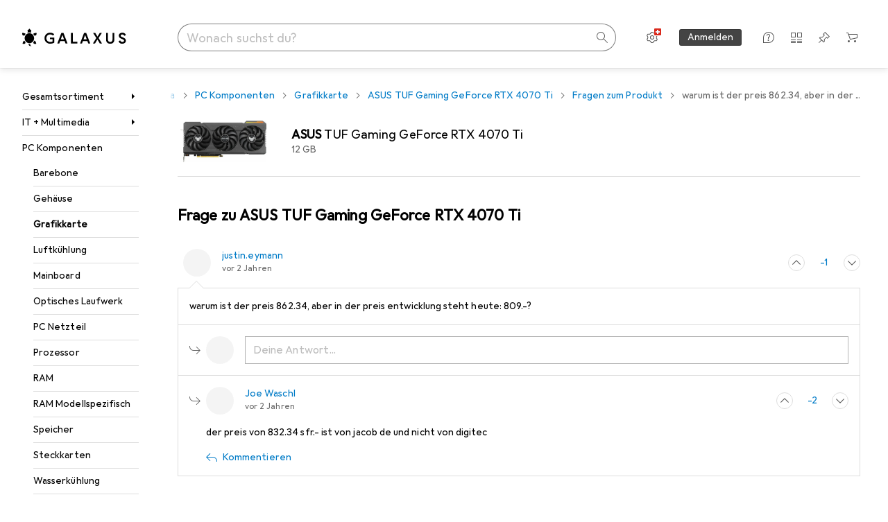

--- FILE ---
content_type: text/javascript
request_url: https://static03.galaxus.com/_next/static/chunks/96590-6c1e0a565b8d9f13.js
body_size: 16917
content:
(self.webpackChunk_N_E=self.webpackChunk_N_E||[]).push([[4085,4918,6447,10884,11961,23227,26312,31547,32969,33410,38904,39534,42301,42478,49855,50960,53199,56217,74121,81610,83568,88177,96590],{25658:(e,n,t)=>{"use strict";t.d(n,{A:()=>l});var i=t(487011),r=t(293096),a=t(92424),o=t(406029),s=t(374347);let l=e=>{var{title:n,titleId:t}=e,l=(0,a._)(e,["title","titleId"]);return(0,o.jsxs)(s.E,(0,r._)((0,i._)({fill:"none",viewBox:"0 0 16 16",width:16,height:16,"aria-labelledby":t},l),{children:[n?(0,o.jsx)("title",{id:t,children:n}):null,(0,o.jsx)("g",{clipPath:"url(#translation_svg__a)",children:(0,o.jsx)("path",{fill:"#000",d:"m15.29 10.8.69.69-.71.71-3 3-.7-.71L14.1 12H4v-1h10.07l-2.53-2.54.7-.7zM.71 5.19l3.05 3.05.7-.7L1.93 5H12V4H1.9l2.55-2.55-.7-.71-3 3-.75.75.69.69z"})}),(0,o.jsx)("defs",{children:(0,o.jsx)("clipPath",{id:"translation_svg__a",children:(0,o.jsx)("path",{fill:"#fff",d:"M0 0h16v16H0z"})})})]}))}},30317:(e,n,t)=>{"use strict";t.d(n,{A:()=>i});let i=["Anderes","Other","Autres","Altro","Andere"]},41937:(e,n,t)=>{"use strict";t.d(n,{A:()=>i});let i=["Deine Bedenken","Your concerns","Qu’est-ce qui vous pr\xe9occupe ?","Cosa ti preoccupa?","Jouw zorgen"]},42931:()=>{},58059:(e,n,t)=>{"use strict";t.d(n,{A:()=>l});var i=t(487011),r=t(293096),a=t(92424),o=t(406029),s=t(374347);let l=e=>{var{title:n,titleId:t}=e,l=(0,a._)(e,["title","titleId"]);return(0,o.jsxs)(s.E,(0,r._)((0,i._)({fill:"none",viewBox:"0 0 16 16",width:16,height:16,"aria-labelledby":t},l),{children:[n?(0,o.jsx)("title",{id:t,children:n}):null,(0,o.jsx)("path",{fill:"#000",d:"M10 7H1.92l4.44-4.44-.7-.71L.71 6.79 0 7.5l.71.7 5 4.95.71-.71L1.92 8H10a5 5 0 0 1 5 5v1h1v-1a6 6 0 0 0-6-6"})]}))}},63818:()=>{},73247:(e,n,t)=>{"use strict";t.d(n,{j:()=>a});var i=t(649097),r=t(439374);t(338462);let a=(0,i.I4)(r.y)("yYlHGku")},76498:(e,n,t)=>{"use strict";t.d(n,{t1:()=>r});var i=t(488368);let r=(e,n,t)=>{var r;let a,o;if(""===e||e.startsWith("//")||"/"===e)return null;let s=null==(r=(e=>{try{return new URL(e)}catch(n){return i.vF.error(`Failed to convert URL "${e}"`),null}})((o=(a=e.startsWith("/"))&&!e.startsWith(`/${t}/`),`${a?n:""}${o?`/${t}`:""}${e}`)))?void 0:r.href;return s===`${n}/`?n:s}},88579:(e,n,t)=>{"use strict";t.d(n,{B:()=>a});var i=t(58059),r=t(649097);t(667910);let a=(0,r.I4)(i.A)("yQSz99C")},91098:(e,n,t)=>{"use strict";t.d(n,{A:()=>i});let i=["\xdcberpr\xfcfe deine Angaben","Check your details","V\xe9rifiez vos donn\xe9es","Controlla i tuoi dati","Controleer je gegevens"]},95097:(e,n,t)=>{"use strict";t.d(n,{A:()=>l});var i=t(487011),r=t(293096),a=t(92424),o=t(406029),s=t(374347);let l=e=>{var{title:n,titleId:t}=e,l=(0,a._)(e,["title","titleId"]);return(0,o.jsxs)(s.E,(0,r._)((0,i._)({fill:"none",viewBox:"0 0 16 16",width:16,height:16,"aria-labelledby":t},l),{children:[n?(0,o.jsx)("title",{id:t,children:n}):null,(0,o.jsx)("path",{fill:"#000",fillRule:"evenodd",d:"m8 4-6 6.223.749.777L8 5.556 13.25 11l.749-.777z",clipRule:"evenodd"})]}))}},101588:()=>{},118604:()=>{},153143:(e,n,t)=>{"use strict";t.d(n,{A:()=>i});let i=["Wir halten dich \xfcber unsere Massnahmen auf dem Laufenden und haken bei Bedarf bei dir nach.","We'll keep you updated on the measures we've taken and follow up with you if necessary.","Nous vous tiendrons inform\xe9 de nos mesures et vous contacterons si n\xe9cessaire.","Ti informeremo sulle nostre misure e ti contatteremo se necessario.","We houden je op de hoogte van onze maatregelen en nemen contact met je op als dat nodig is."]},173989:(e,n,t)=>{"use strict";t.d(n,{A:()=>i});let i=["Thema","Subject","Sujet","Argomento","Onderwerp"]},195543:(e,n,t)=>{"use strict";t.d(n,{tz:()=>x,zz:()=>N,xA:()=>j});var i=t(406029);let r=["Kontextmen\xfc anzeigen","View context menu","Afficher le menu contextuel","Visualizza menu contestuale","Contextmenu weergeven"],a=["Kontextmen\xfc schliessen","Close context menu","Fermer le menu contextuel","Chiudi il menu contestuale","Contextmenu sluiten"];var o=t(445514),s=t(200178),l=t(809941),d=t(410943),u=t(382495),c=t(641043),m=t(414774),v=t(649097),p=t(455729),h=t(493483),g=t(217226),y=t(471775),f=t(887789);t(546062);let k=e=>{let{children:n,hideMenu:t,buttonReference:r}=e,[a,o]=(0,p.useState)(!0),{ref:s,keepInDom:l}=(0,h.W)(a),d=()=>{o(!1)};(0,f.j)(s,d);let{refs:u,floatingStyles:c}=(0,g.we)({open:l,placement:"left-start",strategy:"fixed",whileElementsMounted:y.ll,elements:{reference:r}});(0,p.useEffect)(()=>{l||t()},[t,l]);let m=(0,g.SV)([s,u.setFloating]);return(0,i.jsx)(b,{$isVisible:a,ref:m,onClick:d,onKeyDown:d,style:c,children:(0,i.jsx)("ul",{children:n})})},b=v.Iu("yf3pOm7",e=>{let{$isVisible:n}=e;return!n&&(0,v.AH)("yf3pOm71")});t(596010);let x=e=>{let{children:n,className:t,title:r,onOpen:a}=e,[o,s]=(0,p.useState)(!1);return(0,i.jsx)(j,{title:r,className:t,isOpen:o,onOpen:()=>{s(!0),null==a||a()},onClose:()=>{s(!1)},children:n})},j=e=>{let{className:n,children:t,title:u,onOpen:v,isOpen:h,onClose:g}=e,{__:y}=(0,m.W)(),[f,b]=(0,p.useState)(null),x=!p.Children.toArray(t).some(e=>e),[j,N]=(0,p.useState)(!1);return((0,s.W)("mobileTablet",e=>N(e)),x)?null:(0,i.jsxs)(A,{"data-cy":"context-menu",className:n,children:[(0,i.jsx)(S,{children:(0,i.jsx)(c.K0,{ref:b,onClick:v,"aria-expanded":h,tooltip:y(h?a:r),children:(0,i.jsx)(o.A,{})})}),!j&&h&&(0,i.jsx)(k,{buttonReference:f,hideMenu:g,children:t}),j&&(0,i.jsxs)(l.l,{isOpen:h,onClose:g,children:[(0,i.jsx)(d.c,{onClose:g,children:u}),(0,i.jsx)(C,{children:(0,i.jsx)("ul",{children:t})})]})]})},C=(0,v.I4)(u.C)("yg3YKOo"),A=v.As("yg3YKOo1"),N=v.As("yg3YKOo2",e=>{let{$isLoading:n}=e;return n&&(0,v.AH)("yg3YKOo3")}),S=v.As("yg3YKOo4")},203097:(e,n,t)=>{"use strict";t.d(n,{I:()=>f});var i=t(406029);let r=["Deutsch","German","allemand","tedesco","Duitse"],a=["Franz\xf6sisch","French","Fran\xe7ais","Francese","Frans"],o=["Italienisch","Italian","Italien","Italiano","Italiaans"],s=["Leider ist ein Fehler aufgetreten, bitte versuche es erneut.","Translation couldn't be completed. Please try again.","La traduction n'a pas pu \xeatre effectu\xe9e. Veuillez r\xe9essayer.","Non possiamo eseguire la traduzione. Ti pregiamo di riprovare.","Vertaling kon niet worden voltooid. Probeer het alstublieft opnieuw."];var l=t(491387);let d=["In Originalsprache ([0]) anzeigen","Show in original language ([0])","Afficher dans la langue originale ([0])","Mostra in lingua originale ([0])","Toon in originele taal ([0])"],u=["Englisch","English","anglais","inglese","Engels"],c=["Niederl\xe4ndisch","Dutch","n\xe9erlandais","olandese","Nederlands"];var m=t(25658),v=t(345109),p=t(279337),h=t(646068),g=t(414774),y=t(649097);t(362766);let f=e=>{let{originalLanguage:n,returnedLanguage:t,requestedLanguage:p,onClick:y=()=>void 0,hasError:f=!1,text:x="",className:j}=e,{__:C}=(0,g.W)(),A=RegExp("\\p{Letter}","u").test(x)&&x.length>0,{language:N}=(0,h.B)();if(N===n||!A)return null;let S={de:C(r),en:C(u),fr:C(a),it:C(o),nl:C(c)}[n],T=t===n?C(l.A):C(d,S);return p&&p!==t||!p&&t!==N?null:(0,i.jsxs)(k,{className:j,children:[(0,i.jsx)(v.z,{onClick:y,icon:(0,i.jsx)(m.A,{}),minimumTargetSize:"block",children:T}),f&&(0,i.jsx)(b,{variant:"error",children:C(s)})]})},k=y.As("ydaVCjW"),b=(0,y.I4)(p.Fc)("ydaVCjW1")},227857:(e,n,t)=>{"use strict";t.d(n,{A:()=>i});let i=["Weiter","Next","Suivant","Avanti","Volgende"]},227960:(e,n,t)=>{"use strict";t.d(n,{A:()=>i});let i=["Kontaktdaten","Contact information","Coordonn\xe9es","Contatto","Contactgegevens"]},241131:(e,n,t)=>{"use strict";t.d(n,{Tn:()=>r,yZ:()=>i});let i=e=>e.mandatorSpecificData.sectorIds.length>0,r=(e,n)=>{var t;let i=e.mandatorSpecificData.sectorIds;return i.includes(n)?n.toString():(null==(t=i[0])?void 0:t.toString())||null}},255939:(e,n,t)=>{"use strict";t.d(n,{W:()=>o});var i=t(406029),r=t(343752),a=t(64096);let o=()=>(0,i.jsxs)(i.Fragment,{children:[(0,i.jsx)(r.I,{}),(0,i.jsx)(a.Q,{})]})},267544:()=>{},274461:()=>{},278971:()=>{},286487:(e,n,t)=>{"use strict";t.d(n,{A:()=>i});let i=["E-Mail","E-mail","E-mail","E-mail","E-mail"]},299754:(e,n,t)=>{"use strict";t.d(n,{A:()=>i});let i=["Bitte f\xfcge einen Kommentar im Textfeld ein","Please write a comment into the text field.","Veuillez saisir un commentaire dans la zone de texte.","Inserisci un commento nel campo di testo","Schrijf een opmerking in het tekstveld."]},315797:(e,n,t)=>{"use strict";t.d(n,{k:()=>a});var i=t(288690),r=t(82719);let a=(e,n,t,a)=>{var o;let s,l,d;if(!e)return null;let{lang:u,sectorId:c}=(0,r._)(["lang","sectorId"],n);if(u&&c||!c&&!a&&t.iso===u)return null;let m=`/${u||t.iso}`,v=a?`/${c||((s=""+a).startsWith("s")?s:"s"+s)}`:"",p=`${m}${v}`,h=(o=+!!u+ +!!c,d=(l=(0,i.mr)(e)).pathname.split("/").filter(e=>!!e).slice(o).join("/"),`/${d}${l.search}`);return`${p}${h}`}},322822:(e,n,t)=>{"use strict";t.d(n,{Z:()=>c});var i=t(487011),r=t(92424),a=t(406029),o=t(773211),s=t(455729),l=t(813532),d=t(875580),u=t(178253);let c=(0,s.memo)(e=>{var{productKey:n,isLoading:t,trackingData:s,filterAvailability:d,onError:c}=e,m=(0,r._)(e,["productKey","isLoading","trackingData","filterAvailability","onError"]);return(0,a.jsx)(o.K,{product:"ProductTile [PRD-57]",children:(0,a.jsx)(l.a,{onError:c,productKey:n,isLoading:t,trackingData:s,filterAvailability:d,children:(0,a.jsx)(u.g,(0,i._)({},m))})})},d.s)},338462:()=>{},362766:()=>{},376217:(e,n,t)=>{"use strict";t.d(n,{z:()=>y});var i=t(487011),r=t(293096),a=t(92424),o=t(406029),s=t(613999),l=t(425628),d=t(649097),u=t(455729),c=t(157688);t(101588);let m=e=>{var{isActive:n,sizes:t}=e,l=(0,a._)(e,["isActive","sizes"]);let{images:d}=(0,s.k)(),u=d.length,{activeIndex:m,fillBackground:h,onSlideLoaded:g}=(0,c.g)(u,n);return n?(0,o.jsx)(p,(0,r._)((0,i._)({$fillBackground:h},l),{children:d.map((e,n)=>{let{url:i,description:r,intrinsicWidth:a,intrinsicHeight:s}=e;return(0,o.jsx)(v,{url:i,description:r,intrinsicWidth:a,intrinsicHeight:s,sizes:t,isVisible:n===m,index:n,onSlideLoaded:g},i)})})):null},v=e=>{let{url:n,description:t,intrinsicWidth:i,intrinsicHeight:r,sizes:a,isVisible:s,index:d,onSlideLoaded:c}=e,m=(0,u.useCallback)(()=>{c(d)},[c,d]);return(0,o.jsx)(h,{$isActive:s,children:(0,o.jsx)(l.X,{relativeUrl:n,intrinsicWidth:i,intrinsicHeight:r,sizes:a,onLoad:m,loading:"eager",alt:t})})},p=d.As("ykfMStF",e=>{let{$fillBackground:n}=e;return n&&(0,d.AH)("ykfMStF1")}),h=d.As("ykfMStF2",e=>{let{$isActive:n}=e;return!n&&(0,d.AH)("ykfMStF3")});var g=t(959656);let y=e=>{var{maxImageWidth:n,sizes:t,isMouseOver:l,loading:d,ratio:u="1/1",renderImages:c=!0}=e,v=(0,a._)(e,["maxImageWidth","sizes","isMouseOver","loading","ratio","renderImages"]);let{images:p,trackElementTiming:h}=(0,s.k)();return(0,o.jsx)(g.fY,(0,r._)((0,i._)({},v),{children:(0,o.jsxs)(g.wO,{$ratio:u,$maxImageWidth:n,children:[c&&p.length>0&&(0,o.jsx)(g.zX,{relativeUrl:p[0].url,intrinsicWidth:p[0].intrinsicWidth,intrinsicHeight:p[0].intrinsicHeight,sizes:t,loading:d,elementtiming:h?"product-image":void 0,alt:p[0].description}),c&&p.length>1&&(0,o.jsx)(m,{isActive:l,sizes:t})]})}))}},385284:(e,n,t)=>{"use strict";t.d(n,{k:()=>a});var i=t(645723),r=t(59468);let a=()=>{let e=(0,i.pq)();return n=>{e({objectAction:"navigation_select",navigationType:"breadcrumb",targetPagePath:n?(0,r.u)(n.toString()):null})}}},386861:()=>{},392589:(e,n,t)=>{"use strict";t.d(n,{A:()=>i});let i=["Danke f\xfcr deine Meldung. Wir halten dich auf dem Laufenden.","Thank you for your message. We'll keep you up to date.","Nous vous remercions de votre message. Nous vous tiendrons au courant.","Grazie per il tuo messaggio. Ti terremo aggiornato.","Bedankt voor je bericht. We houden je op de hoogte."]},402282:(e,n,t)=>{"use strict";t.d(n,{R:()=>y,z:()=>g});var i=t(487011),r=t(293096),a=t(406029),o=t(920793),s=t(473557),l=t(649097),d=t(455729),u=t(664852),c=t(730975),m=t(298280),v=t(613999),p=t(27375),h=t(875580);t(927005);let g=(0,d.memo)(e=>{let{productWithOffer:n,filterAvailability:t,sectorId:i,tagIds:r,shopArea:o,isLoading:s,trackingData:l,className:d}=e;return(0,a.jsx)(m.Z,{productWithOffer:n,filterAvailability:t,sectorId:i,tagIds:r,shopArea:o,isLoading:s,trackingData:l,children:(0,a.jsx)(y,{className:d})})},h.f),y=e=>{let{propertiesText:n,detailRoute:t,detailLinkLabel:s,images:l,onDetailLinkClick:d}=(0,v.k)(),u=(0,p.D)();return(0,a.jsxs)(j,(0,r._)((0,i._)({},e),{ref:u,children:[(0,a.jsx)(f,{href:t,"aria-label":s,onClick:()=>d()}),(0,a.jsx)(A,{children:l.length>0&&(0,a.jsx)(o._,{src:l[0].url,alt:l[0].description,aspectRatio:"1/1",width:124,loading:"eager",optimizationPolicy:"product"})}),(0,a.jsxs)(C,{children:[(0,a.jsx)(x,{}),(0,a.jsxs)("div",{children:[(0,a.jsx)(k,{}),n&&(0,a.jsx)(b,{children:n})]})]})]}))},f=(0,l.I4)(s.A)("yzcMUZK"),k=(0,l.I4)(c.L)("yzcMUZK1"),b=l.jX("yzcMUZK2"),x=(0,l.I4)(u.y)("yzcMUZK3"),j=l.hf("yzcMUZK4"),C=l.As("yzcMUZK5"),A=l.As("yzcMUZK6")},407752:(e,n,t)=>{"use strict";t.d(n,{A:()=>i});let i=[e=>e.currentLength+"/"+e.maxLength+" Zeichen",e=>e.currentLength+"/"+e.maxLength+" characters",e=>e.currentLength+"/"+e.maxLength+" caract\xe8res",e=>e.currentLength+"/"+e.maxLength+" caratteri",e=>e.currentLength+"/"+e.maxLength+" tekens"]},421979:(e,n,t)=>{"use strict";t.d(n,{c:()=>u});var i=t(406029);let r={argumentDefinitions:[{defaultValue:null,kind:"LocalArgument",name:"path"},{defaultValue:!1,kind:"LocalArgument",name:"skip"}],kind:"Fragment",metadata:{catchTo:"NULL"},name:"alternateLinks",selections:[{condition:"skip",kind:"Condition",passingValue:!1,selections:[{alias:null,args:[{kind:"Variable",name:"path",variableName:"path"}],concreteType:"AlternateLinks",kind:"LinkedField",name:"alternateLinksByPath",plural:!1,selections:[{alias:null,args:null,concreteType:"AlternateLink",kind:"LinkedField",name:"links",plural:!0,selections:[{alias:null,args:null,kind:"ScalarField",name:"absoluteUrl",storageKey:null},{alias:null,args:null,kind:"ScalarField",name:"hrefLang",storageKey:null}],storageKey:null}],storageKey:null}]}],type:"Query",abstractKey:null};var a=t(46625),o=t(773211),s=t(122565),l=t(795669),d=t.n(l);t(455729);let u=e=>{let{queryKey:n}=e;return(0,i.jsx)(o.K,{product:"SEOIndexManagement [PRD-79]",children:(0,i.jsx)(a.B,{name:"AlternateLinks:AlternateLinksInner",children:(0,i.jsx)(c,{queryKey:n})})})},c=e=>{var n,t;let{queryKey:a}=e,o=(0,s.I)(r,a),l=null!=(t=null==o||null==(n=o.alternateLinksByPath)?void 0:n.links)?t:[];return 0===l.length?null:(0,i.jsx)(d(),{children:l.map(e=>(0,i.jsx)("link",{rel:"alternate",href:e.absoluteUrl,hrefLang:e.hrefLang},`alternate-${e.hrefLang}`))})}},433800:(e,n,t)=>{"use strict";t.d(n,{A:()=>i});let i=["hat dieses Produkt gekauft","purchased this product","a achet\xe9 ce produit","Ha acquistato questo prodotto","kocht dit product"]},445514:(e,n,t)=>{"use strict";t.d(n,{A:()=>l});var i=t(487011),r=t(293096),a=t(92424),o=t(406029),s=t(374347);let l=e=>{var{title:n,titleId:t}=e,l=(0,a._)(e,["title","titleId"]);return(0,o.jsxs)(s.E,(0,r._)((0,i._)({fill:"none",viewBox:"0 0 16 16",width:16,height:16,"aria-labelledby":t},l),{children:[n?(0,o.jsx)("title",{id:t,children:n}):null,(0,o.jsx)("path",{fill:"#000",d:"M8 2a1.5 1.5 0 1 1 0 3 1.5 1.5 0 0 1 0-3m0 4.5a1.5 1.5 0 1 1 0 3 1.5 1.5 0 0 1 0-3M8 11a1.5 1.5 0 1 1 0 3 1.5 1.5 0 0 1 0-3"})]}))}},461229:(e,n,t)=>{"use strict";t.d(n,{y:()=>a});var i=t(82719),r=t(54434);let a=(e,n,t,a,o)=>{let s=(0,i.Q)(t);return(0,r.F)({sectorId:n,brandName:e.brandName,name:e.name,productTypeName:e.productTypeName,nameProperties:e.nameProperties,productId:e.productId.toString(),additionalSupplierId:a,secondHandSalesOfferId:o,parameters:s})}},469518:e=>{"use strict";e.exports=function(e){var n=arguments.length>1&&void 0!==arguments[1]?arguments[1]:0,t=arguments.length>2&&void 0!==arguments[2]?arguments[2]:{},i=void 0,r=void 0,a=void 0,o=[];return function(){var l,d,u="function"==typeof(l=n)?l():l,c=new Date().getTime(),m=!i||c-i>u;i=c;for(var v=arguments.length,p=Array(v),h=0;h<v;h++)p[h]=arguments[h];if(m&&t.leading)return t.accumulate?Promise.resolve(e.call(this,[p])).then(function(e){return e[0]}):Promise.resolve(e.call.apply(e,[this].concat(p)));if(r?clearTimeout(a):((d={}).promise=new Promise(function(e,n){d.resolve=e,d.reject=n}),r=d),o.push(p),a=setTimeout(s.bind(this),u),t.accumulate){var g=o.length-1;return r.promise.then(function(e){return e[g]})}return r.promise};function s(){var n=r;clearTimeout(a),Promise.resolve(t.accumulate?e.call(this,o):e.apply(this,o[o.length-1])).then(n.resolve,n.reject),o=[],r=null}}},491387:(e,n,t)=>{"use strict";t.d(n,{A:()=>i});let i=["Auf Deutsch \xfcbersetzen","Translate to English","Traduire en fran\xe7ais","Tradurre in italiano","Vertaal naar het Nederlands"]},500593:(e,n,t)=>{"use strict";t.d(n,{J:()=>d,T:()=>u});var i=t(487011),r=t(293096),a=t(92424),o=t(406029),s=t(796829),l=t(649097);t(607320);let d=e=>{var{icon:n,children:t}=e,s=(0,a._)(e,["icon","children"]);return(0,o.jsx)("li",{children:(0,o.jsxs)(m,(0,r._)((0,i._)({},s),{children:[n&&(0,o.jsx)(c,{children:(0,o.jsx)(n,{})}),t]}))})},u=e=>{var{icon:n,children:t}=e,s=(0,a._)(e,["icon","children"]);return(0,o.jsx)("li",{children:(0,o.jsxs)(v,(0,r._)((0,i._)({},s),{children:[n&&(0,o.jsx)(c,{children:(0,o.jsx)(n,{})}),t]}))})},c=l.hJ("yS58u8K"),m=(0,l.I4)(s.SI)("yS58u8K2"),v=l.LW("yS58u8K3")},512993:(e,n,t)=>{"use strict";t.d(n,{b:()=>u});var i=t(406029),r=t(511758),a=t(354580),o=t(646068),s=t(795669),l=t.n(s),d=t(76498);let u=e=>{let{href:n}=e,t=(0,a.sn)(),{language:s}=(0,o.B)(),u="string"==typeof n?(0,d.t1)(n,t,s):`${t}${(0,r.l2)(n,s)}`;return u?(0,i.jsx)(l(),{children:(0,i.jsx)("link",{href:u,rel:"canonical"},"canonical")}):null}},515139:(e,n,t)=>{"use strict";t.d(n,{Cj:()=>r,Ly:()=>s,cz:()=>l,p0:()=>a});let i=[100,150,200,250,300,350,400,450,500,550,600,650,700,750,800,850,900,950,1e3],r=Object.fromEntries(i.map(e=>[e,e])),a=Object.fromEntries(i.map(e=>[e,`${e}ms`])),o=[10,20,50,100,150,200,250,300,350,400,450,500,550,600,650,700,750,800,850,900,950,1e3],s=Object.fromEntries(o.map(e=>[e,e]));Object.fromEntries(o.map(e=>[e,`${e}ms`]));let l={standard:"cubic-bezier(0.83, 0, 0.17, 1)",entry:"cubic-bezier(0.22, 1, 0.36, 1)",slideDown:"cubic-bezier(0.44, 0, 0.58, -0.05)",disappearFromStack:"cubic-bezier(0.39, 0, 0, 1)",linear:"linear",fastEntry:"cubic-bezier(0.5, 1, 0.89, 1)"}},515985:(e,n,t)=>{"use strict";t.d(n,{A:()=>i});let i=["Aktion wird ausgef\xfchrt","Task is being performed","L'action en cours d'ex\xe9cution","Operazione in corso","Taak wordt uitgevoerd"]},532444:(e,n,t)=>{var i={kind:"Document",definitions:[{kind:"FragmentDefinition",name:{kind:"Name",value:"CommunityUser"},typeCondition:{kind:"NamedType",name:{kind:"Name",value:"CommunityUser"}},directives:[],selectionSet:{kind:"SelectionSet",selections:[{kind:"Field",name:{kind:"Name",value:"gamificationUser"},arguments:[],directives:[],selectionSet:{kind:"SelectionSet",selections:[{kind:"FragmentSpread",name:{kind:"Name",value:"GamificationUserItem"},directives:[]}]}},{kind:"Field",name:{kind:"Name",value:"communityProfile"},arguments:[],directives:[],selectionSet:{kind:"SelectionSet",selections:[{kind:"FragmentSpread",name:{kind:"Name",value:"CommunityProfileForPopover"},directives:[]}]}}]}},{kind:"FragmentDefinition",name:{kind:"Name",value:"CommunityUserVote"},typeCondition:{kind:"NamedType",name:{kind:"Name",value:"CommunityUserVote"}},directives:[],selectionSet:{kind:"SelectionSet",selections:[{kind:"Field",name:{kind:"Name",value:"id"},arguments:[],directives:[]},{kind:"Field",name:{kind:"Name",value:"voteEntityId"},arguments:[],directives:[]},{kind:"Field",name:{kind:"Name",value:"userVoteType"},arguments:[],directives:[]},{kind:"Field",name:{kind:"Name",value:"upVoteCount"},arguments:[],directives:[]},{kind:"Field",name:{kind:"Name",value:"downVoteCount"},arguments:[],directives:[]},{kind:"Field",name:{kind:"Name",value:"voteScore"},arguments:[],directives:[]}]}},{kind:"FragmentDefinition",name:{kind:"Name",value:"MentioningUser"},typeCondition:{kind:"NamedType",name:{kind:"Name",value:"CommunityUser"}},directives:[],selectionSet:{kind:"SelectionSet",selections:[{kind:"Field",name:{kind:"Name",value:"gamificationUser"},arguments:[],directives:[],selectionSet:{kind:"SelectionSet",selections:[{kind:"FragmentSpread",name:{kind:"Name",value:"GamificationUserItem"},directives:[]}]}},{kind:"Field",name:{kind:"Name",value:"communityProfile"},arguments:[],directives:[],selectionSet:{kind:"SelectionSet",selections:[{kind:"FragmentSpread",name:{kind:"Name",value:"CommunityProfileForPopover"},directives:[]}]}}]}},{kind:"FragmentDefinition",name:{kind:"Name",value:"CommunityContributorsForMentioning"},typeCondition:{kind:"NamedType",name:{kind:"Name",value:"CommunityContributors"}},directives:[],selectionSet:{kind:"SelectionSet",selections:[{kind:"Field",name:{kind:"Name",value:"contributors"},arguments:[],directives:[],selectionSet:{kind:"SelectionSet",selections:[{kind:"FragmentSpread",name:{kind:"Name",value:"MentioningUser"},directives:[]}]}}]}},{kind:"FragmentDefinition",name:{kind:"Name",value:"CommunityContributors"},typeCondition:{kind:"NamedType",name:{kind:"Name",value:"CommunityContributors"}},directives:[],selectionSet:{kind:"SelectionSet",selections:[{kind:"Field",name:{kind:"Name",value:"totalCount"},arguments:[],directives:[]},{kind:"Field",name:{kind:"Name",value:"contributors"},arguments:[],directives:[],selectionSet:{kind:"SelectionSet",selections:[{kind:"FragmentSpread",name:{kind:"Name",value:"CommunityUser"},directives:[]}]}}]}}],loc:{start:0,end:737}};i.loc.source={body:'#import "@segments/graphql/fragments/gamification.graphql"\n\nfragment CommunityUser on CommunityUser {\n  gamificationUser {\n    ...GamificationUserItem\n  }\n  communityProfile {\n    ...CommunityProfileForPopover\n  }\n}\n\nfragment CommunityUserVote on CommunityUserVote {\n  id\n  voteEntityId\n  userVoteType\n  upVoteCount\n  downVoteCount\n  voteScore\n}\n\nfragment MentioningUser on CommunityUser {\n  gamificationUser {\n    ...GamificationUserItem\n  }\n  communityProfile {\n    ...CommunityProfileForPopover\n  }\n}\n\nfragment CommunityContributorsForMentioning on CommunityContributors {\n  contributors {\n    ...MentioningUser\n  }\n}\n\nfragment CommunityContributors on CommunityContributors {\n  totalCount\n  contributors {\n    ...CommunityUser\n  }\n}\n',name:"GraphQL request",locationOffset:{line:1,column:1}};var r={};i.definitions=i.definitions.concat(t(125955).definitions.filter(function(e){if("FragmentDefinition"!==e.kind)return!0;var n=e.name.value;return!r[n]&&(r[n]=!0,!0)}));var a={};function o(e,n){for(var t=0;t<e.definitions.length;t++){var i=e.definitions[t];if(i.name&&i.name.value==n)return i}}function s(e,n){var t={kind:e.kind,definitions:[o(e,n)]};e.hasOwnProperty("loc")&&(t.loc=e.loc);var i=a[n]||new Set,r=new Set,s=new Set;for(i.forEach(function(e){s.add(e)});s.size>0;){var l=s;s=new Set,l.forEach(function(e){r.has(e)||(r.add(e),(a[e]||new Set).forEach(function(e){s.add(e)}))})}return r.forEach(function(n){var i=o(e,n);i&&t.definitions.push(i)}),t}i.definitions.forEach(function(e){if(e.name){var n=new Set;!function e(n,t){if("FragmentSpread"===n.kind)t.add(n.name.value);else if("VariableDefinition"===n.kind){var i=n.type;"NamedType"===i.kind&&t.add(i.name.value)}n.selectionSet&&n.selectionSet.selections.forEach(function(n){e(n,t)}),n.variableDefinitions&&n.variableDefinitions.forEach(function(n){e(n,t)}),n.definitions&&n.definitions.forEach(function(n){e(n,t)})}(e,n),a[e.name.value]=n}}),e.exports=i,e.exports.CommunityUser=s(i,"CommunityUser"),e.exports.CommunityUserVote=s(i,"CommunityUserVote"),e.exports.MentioningUser=s(i,"MentioningUser"),e.exports.CommunityContributorsForMentioning=s(i,"CommunityContributorsForMentioning"),e.exports.CommunityContributors=s(i,"CommunityContributors")},537627:(e,n,t)=>{"use strict";t.d(n,{w:()=>i});let i=e=>{let{name:n,nameProperties:t}=e;return t?`${n} (${t})`:n}},546062:()=>{},560131:(e,n,t)=>{"use strict";t.d(n,{v:()=>l});var i=t(537627),r=t(753229),a=t(54434),o=t(982720),s=t(894011);let l=e=>({productVariantLink:(e=>{let{offer:n,product:t}=e;return(0,a.F)({sectorId:(0,r.Q)(null,e),brandName:t.brandName,name:t.name,productTypeName:t.productTypeName,nameProperties:t.nameProperties,productId:t.productId.toString(),additionalSupplierId:(0,s.e)(n),secondHandSalesOfferId:(0,o.T)(n)})})(e),productVariantName:(0,i.w)(e.product),isOtherMandatorProduct:0===e.mandatorSpecificData.sectorIds.length})},564145:()=>{},573762:(e,n,t)=>{"use strict";t.d(n,{A:()=>i});let i=["Produkt","Product","Produit","Prodotto","Product"]},588807:(e,n,t)=>{"use strict";t.d(n,{A:()=>i});let i=["Blockiertes Mitglied","Blocked member","Membre bloqu\xe9","Utente bloccato","Geblokkeerd lid"]},589164:(e,n,t)=>{var i={kind:"Document",definitions:[{kind:"OperationDefinition",operation:"query",name:{kind:"Name",value:"GET_USER_VOTETYPE"},variableDefinitions:[{kind:"VariableDefinition",variable:{kind:"Variable",name:{kind:"Name",value:"id"}},type:{kind:"NonNullType",type:{kind:"NamedType",name:{kind:"Name",value:"Int"}}},directives:[]},{kind:"VariableDefinition",variable:{kind:"Variable",name:{kind:"Name",value:"postType"}},type:{kind:"NonNullType",type:{kind:"NamedType",name:{kind:"Name",value:"CommunityPostType"}}},directives:[]},{kind:"VariableDefinition",variable:{kind:"Variable",name:{kind:"Name",value:"ratingIdForRatingComment"}},type:{kind:"NamedType",name:{kind:"Name",value:"String"}},directives:[]}],directives:[],selectionSet:{kind:"SelectionSet",selections:[{kind:"Field",name:{kind:"Name",value:"communityUserVote"},arguments:[{kind:"Argument",name:{kind:"Name",value:"id"},value:{kind:"Variable",name:{kind:"Name",value:"id"}}},{kind:"Argument",name:{kind:"Name",value:"postType"},value:{kind:"Variable",name:{kind:"Name",value:"postType"}}},{kind:"Argument",name:{kind:"Name",value:"ratingIdForRatingComment"},value:{kind:"Variable",name:{kind:"Name",value:"ratingIdForRatingComment"}}}],directives:[],selectionSet:{kind:"SelectionSet",selections:[{kind:"FragmentSpread",name:{kind:"Name",value:"CommunityUserVote"},directives:[]}]}}]}},{kind:"OperationDefinition",operation:"mutation",name:{kind:"Name",value:"SEND_VOTE"},variableDefinitions:[{kind:"VariableDefinition",variable:{kind:"Variable",name:{kind:"Name",value:"id"}},type:{kind:"NonNullType",type:{kind:"NamedType",name:{kind:"Name",value:"Int"}}},directives:[]},{kind:"VariableDefinition",variable:{kind:"Variable",name:{kind:"Name",value:"voteType"}},type:{kind:"NonNullType",type:{kind:"NamedType",name:{kind:"Name",value:"CommunityVoteType"}}},directives:[]},{kind:"VariableDefinition",variable:{kind:"Variable",name:{kind:"Name",value:"postType"}},type:{kind:"NonNullType",type:{kind:"NamedType",name:{kind:"Name",value:"CommunityPostType"}}},directives:[]},{kind:"VariableDefinition",variable:{kind:"Variable",name:{kind:"Name",value:"ratingIdForRatingComment"}},type:{kind:"NamedType",name:{kind:"Name",value:"String"}},directives:[]}],directives:[],selectionSet:{kind:"SelectionSet",selections:[{kind:"Field",name:{kind:"Name",value:"addCommunityUserVote"},arguments:[{kind:"Argument",name:{kind:"Name",value:"id"},value:{kind:"Variable",name:{kind:"Name",value:"id"}}},{kind:"Argument",name:{kind:"Name",value:"voteType"},value:{kind:"Variable",name:{kind:"Name",value:"voteType"}}},{kind:"Argument",name:{kind:"Name",value:"postType"},value:{kind:"Variable",name:{kind:"Name",value:"postType"}}},{kind:"Argument",name:{kind:"Name",value:"ratingIdForRatingComment"},value:{kind:"Variable",name:{kind:"Name",value:"ratingIdForRatingComment"}}}],directives:[],selectionSet:{kind:"SelectionSet",selections:[{kind:"FragmentSpread",name:{kind:"Name",value:"CommunityUserVote"},directives:[]}]}}]}},{kind:"OperationDefinition",operation:"mutation",name:{kind:"Name",value:"DELETE_VOTE"},variableDefinitions:[{kind:"VariableDefinition",variable:{kind:"Variable",name:{kind:"Name",value:"id"}},type:{kind:"NonNullType",type:{kind:"NamedType",name:{kind:"Name",value:"Int"}}},directives:[]},{kind:"VariableDefinition",variable:{kind:"Variable",name:{kind:"Name",value:"voteType"}},type:{kind:"NonNullType",type:{kind:"NamedType",name:{kind:"Name",value:"CommunityVoteType"}}},directives:[]},{kind:"VariableDefinition",variable:{kind:"Variable",name:{kind:"Name",value:"postType"}},type:{kind:"NonNullType",type:{kind:"NamedType",name:{kind:"Name",value:"CommunityPostType"}}},directives:[]},{kind:"VariableDefinition",variable:{kind:"Variable",name:{kind:"Name",value:"ratingIdForRatingComment"}},type:{kind:"NamedType",name:{kind:"Name",value:"String"}},directives:[]}],directives:[],selectionSet:{kind:"SelectionSet",selections:[{kind:"Field",name:{kind:"Name",value:"deleteCommunityUserVote"},arguments:[{kind:"Argument",name:{kind:"Name",value:"id"},value:{kind:"Variable",name:{kind:"Name",value:"id"}}},{kind:"Argument",name:{kind:"Name",value:"voteType"},value:{kind:"Variable",name:{kind:"Name",value:"voteType"}}},{kind:"Argument",name:{kind:"Name",value:"postType"},value:{kind:"Variable",name:{kind:"Name",value:"postType"}}},{kind:"Argument",name:{kind:"Name",value:"ratingIdForRatingComment"},value:{kind:"Variable",name:{kind:"Name",value:"ratingIdForRatingComment"}}}],directives:[],selectionSet:{kind:"SelectionSet",selections:[{kind:"FragmentSpread",name:{kind:"Name",value:"CommunityUserVote"},directives:[]}]}}]}}],loc:{start:0,end:956}};i.loc.source={body:'#import "./fragments/community-contribution.fragments.graphql"\n\nquery GET_USER_VOTETYPE(\n  $id: Int!\n  $postType: CommunityPostType!\n  $ratingIdForRatingComment: String\n) {\n  communityUserVote(\n    id: $id\n    postType: $postType\n    ratingIdForRatingComment: $ratingIdForRatingComment\n  ) {\n    ...CommunityUserVote\n  }\n}\n\nmutation SEND_VOTE(\n  $id: Int!\n  $voteType: CommunityVoteType!\n  $postType: CommunityPostType!\n  $ratingIdForRatingComment: String\n) {\n  addCommunityUserVote(\n    id: $id\n    voteType: $voteType\n    postType: $postType\n    ratingIdForRatingComment: $ratingIdForRatingComment\n  ) {\n    ...CommunityUserVote\n  }\n}\n\nmutation DELETE_VOTE(\n  $id: Int!\n  $voteType: CommunityVoteType!\n  $postType: CommunityPostType!\n  $ratingIdForRatingComment: String\n) {\n  deleteCommunityUserVote(\n    id: $id\n    voteType: $voteType\n    postType: $postType\n    ratingIdForRatingComment: $ratingIdForRatingComment\n  ) {\n    ...CommunityUserVote\n  }\n}\n',name:"GraphQL request",locationOffset:{line:1,column:1}};var r={};i.definitions=i.definitions.concat(t(532444).definitions.filter(function(e){if("FragmentDefinition"!==e.kind)return!0;var n=e.name.value;return!r[n]&&(r[n]=!0,!0)}));var a={};function o(e,n){for(var t=0;t<e.definitions.length;t++){var i=e.definitions[t];if(i.name&&i.name.value==n)return i}}function s(e,n){var t={kind:e.kind,definitions:[o(e,n)]};e.hasOwnProperty("loc")&&(t.loc=e.loc);var i=a[n]||new Set,r=new Set,s=new Set;for(i.forEach(function(e){s.add(e)});s.size>0;){var l=s;s=new Set,l.forEach(function(e){r.has(e)||(r.add(e),(a[e]||new Set).forEach(function(e){s.add(e)}))})}return r.forEach(function(n){var i=o(e,n);i&&t.definitions.push(i)}),t}i.definitions.forEach(function(e){if(e.name){var n=new Set;!function e(n,t){if("FragmentSpread"===n.kind)t.add(n.name.value);else if("VariableDefinition"===n.kind){var i=n.type;"NamedType"===i.kind&&t.add(i.name.value)}n.selectionSet&&n.selectionSet.selections.forEach(function(n){e(n,t)}),n.variableDefinitions&&n.variableDefinitions.forEach(function(n){e(n,t)}),n.definitions&&n.definitions.forEach(function(n){e(n,t)})}(e,n),a[e.name.value]=n}}),e.exports=i,e.exports.GET_USER_VOTETYPE=s(i,"GET_USER_VOTETYPE"),e.exports.SEND_VOTE=s(i,"SEND_VOTE"),e.exports.DELETE_VOTE=s(i,"DELETE_VOTE")},596010:()=>{},598919:(e,n,t)=>{"use strict";t.d(n,{G:()=>T});var i=t(406029),r=t(299754),a=t(2946),o=t(414774),s=t(649097),l=t(389980),d=t(946466),u=t(824855),c=t(822169),m=t(386469),v=t(133025),p=t(188530),h=t(906968);t(720784);let g=()=>{let{__:e}=(0,o.W)(),n=(0,p.e)();return(0,i.jsx)(y,{children:e(m.A,(0,i.jsx)(h.N,{href:n,target:"_blank",title:e(v.A),minimumTargetSize:"block",children:e(v.A)}))})},y=s.jX("yInOHdx");t(118604);let f=e=>{let{isLoading:n,resetForm:t,submitButtonText:r,infoLink:a=null,className:s}=e,{__:u}=(0,o.W)(),c=u(d.A),m=u(l.A);return(0,i.jsxs)(k,{className:s,children:[(0,i.jsx)(b,{isLoading:n,variant:"primary",type:"submit",children:r||c}),(0,i.jsx)(x,{type:"button",variant:"standard",onClick:t,disabled:n,children:m}),(0,i.jsxs)(j,{$hasInfoLink:!!a,children:[(0,i.jsx)(g,{}),a]})]})},k=s.As("ybYBlsN"),b=(0,s.I4)(u.l)("ybYBlsN1"),x=(0,s.I4)(c.$n)("ybYBlsN2"),j=s.As("ybYBlsN3",e=>{let{$hasInfoLink:n}=e;return n?(0,s.AH)("ybYBlsN4"):(0,s.AH)("ybYBlsN5")});var C=t(95165);t(613516);let A=e=>{let{avatarSize:n="medium"}=e;return(0,i.jsx)(N,{children:(0,i.jsx)(S,{size:n})})},N=s.As("ytyeHj3"),S=(0,s.I4)(C.H)("ytyeHj31");t(855689);let T=e=>{let{autoFocus:n,avatarSize:t,className:a,errorMessage:s,expandable:l,form:d,infoLink:u,isExpanded:c,isLoading:m,noInputText:v,onFocus:p,placeholder:h="",resetForm:g,transformer:y,submitButtonText:k,textAreaRef:b,helpText:x,showViewerEditFeature:j}=e,{__:C}=(0,o.W)();return(0,i.jsxs)(i.Fragment,{children:[(0,i.jsxs)(V,{$flexCol:j,className:a,children:[!j&&(0,i.jsx)(A,{avatarSize:t}),(0,i.jsx)(E,{children:(0,i.jsx)(w,{$isExpandable:l,$isExpanded:c,"aria-label":C(r.A),form:d,name:"comment",autoFocus:n,disabled:m,maxLength:3e3,onFocus:p,options:{required:{value:!0,message:null!=v?v:C(r.A)},setValueAs:y},placeholder:c?"":h,ref:b,rows:c?5:1,noWrap:!0,helpText:x})})]}),s,c&&(0,i.jsx)(f,{isLoading:m,resetForm:g,submitButtonText:k,infoLink:u})]})},V=s.As("yIByEnu",e=>{let{$flexCol:n}=e;return n&&(0,s.AH)("yIByEnu1")}),E=s.As("yIByEnu2"),w=(0,s.I4)(a.J)("yIByEnu3",e=>{let{$isExpanded:n}=e;return n&&(0,s.AH)("yIByEnu4")},e=>{let{$isExpandable:n,$isExpanded:t}=e;return n&&!t&&(0,s.AH)("yIByEnu5")})},607320:()=>{},613516:()=>{},620037:(e,n,t)=>{"use strict";t.d(n,{A:()=>i});let i=["Erfolgreich gemeldet","Report submitted","Signal\xe9 avec succ\xe8s","Segnalato con successo","Succesvol gerapporteerd"]},622156:(e,n,t)=>{"use strict";t.d(n,{m:()=>r});var i=t(496105);class r extends i.j{constructor(e="Not Found"){super(r.statusCode,e)}}r.statusCode=404},631920:(e,n,t)=>{"use strict";t.d(n,{A:()=>l});var i=t(487011),r=t(293096),a=t(92424),o=t(406029),s=t(374347);let l=e=>{var{title:n,titleId:t}=e,l=(0,a._)(e,["title","titleId"]);return(0,o.jsxs)(s.E,(0,r._)((0,i._)({fill:"none",viewBox:"0 0 16 16",width:16,height:16,"aria-labelledby":t},l),{children:[n?(0,o.jsx)("title",{id:t,children:n}):null,(0,o.jsx)("path",{fill:"#000",d:"M8 1v1h5.29L6.15 9.15l.7.7L14 2.71V8h1V1z"}),(0,o.jsx)("path",{fill:"#000",d:"M12 14H2V4h3V3H1v12h12v-4h-1z"})]}))}},634280:(e,n,t)=>{"use strict";t.d(n,{Q0:()=>nm,Ss:()=>nu,Hz:()=>nj});var i,r,a=t(951220),o=t(487011),s=t(406029);let l=["Missbrauch melden","Report abuse","Signaler un abus","Segnala abuso","Misbruik melden"],d=['Diskussion von "[0]"',"Discussion from \xab[0]\xbb",'Discussion \xe0 partir de "[0]"','Discussione da "[0]"','Discussie van "[0]"'];var u=t(588807);let c=['Antwort von "[0]"',"Answer from \xab[0]\xbb",'R\xe9ponse de "[0]"','Risposta da "[0]"','Antwoord van "[0]"'],m=['Bewertung von "[0]"',"Rating from \xab[0]\xbb",'Note de "[0]"','Valutazione da "[0]"','Beoordeling van "[0]"'],v=['Kommentar von "[0]"',"Comment from \xab[0]\xbb",'Commentaire de "[0]"','Commento di "[0]"','Commentaar van "[0]"'],p=['Frage von "[0]"',"Question from \xab[0]\xbb",'Question de "[0]"','Domanda di "[0]"','Vraag van "[0]"'];var h=t(58059),g=t(193885),y=t(488368),f=t(627111),k=t(809941),b=t(410943),x=t(382495),j=t(455729),C=t(41937),A=t(227857),N=t(407752),S=t(889142),T=t(957580),V=t(822169),E=t(801909),w=t(888508),I=t(414774),F=t(649097);t(42931);let L=F.As("yqtrTOW"),D=e=>{let{concern:n,value:t,onNext:i}=e,{__:r,__icu:a}=(0,I.W)(),o=(0,E.mN)({mode:"onSubmit",defaultValues:{concern:t}}),[l,d]=(0,j.useState)(0),u=a(N.A,{currentLength:l,maxLength:1e3}),c=l>900?u:void 0;return(0,s.jsxs)("form",{onSubmit:o.handleSubmit(e=>{let{concern:n}=e;return null==i?void 0:i(null!=n?n:null)}),children:[(0,s.jsx)(w.H,{label:r(C.A),placeholder:r(T.A),form:o,onChange:e=>{var n;d(null!=(n=e.target.value.length)?n:0)},name:"concern",options:{required:{value:"OTHER"===n,message:r(S.A)},maxLength:{value:1e3,message:u},pattern:{value:/.*\S.*/,message:r(S.A)}},rows:5,helpText:c}),(0,s.jsx)(L,{children:(0,s.jsx)(V.$n,{variant:"primary",type:"submit",children:r(A.A)})})]})};var _=t(957960),O=t(227960),z=t(173989),M=t(822346),U=t(112562),P=t(824855),R=t(58696),$=t(279337),W=t(743766);let B=["Anst\xf6ssige oder beleidigende Sprache","Offensive or insulting language","Langage grossier ou offensant","Linguaggio offensivo o volgare","Aanstootgevend of beledigend taalgebruik"],H=["Unwahre oder irref\xfchrende Informationen","False or misleading information","Informations fausses ou trompeuses","Informazioni false o fuorvianti","Onware of misleidende informatie"];var q=t(30317),K=t(552304);let Q=()=>{let{__:e}=(0,I.W)();return n=>{switch(n){case"OFFENSIVE_LANGUAGE":return e(B);case"FALSE_INFORMATION":return e(H);case"OTHER":return e(q.A);case null:return y.vF.error("Concern is null in useConcernDisplayText"),"";default:(0,K.x)(n)}}};t(818266);let Y=e=>{let{concern:n,contactData:t,concernComment:i,onSubmit:r,isLoading:a,hasError:o,onEdit:l}=e,{__:d}=(0,I.W)(),u=Q();return n?(0,s.jsxs)(s.Fragment,{children:[(0,s.jsxs)(X,{children:[(0,s.jsxs)(R.Fo,{$hideTopAndBottomLineOnHover:!0,children:[(0,s.jsxs)(G,{children:[(0,s.jsx)(g.QR,{tag:"h5",children:d(z.A)}),(0,s.jsx)(ee,{tag:"p",children:u(n)}),(0,s.jsx)(J,{"aria-hidden":!0})]}),(0,s.jsx)(R.CV,{onClick:e=>{e.preventDefault(),null==l||l("select-concern")},title:u(n),href:"#select-concern"})]}),i&&(0,s.jsxs)(R.Fo,{$hideTopAndBottomLineOnHover:!0,children:[(0,s.jsxs)(G,{children:[(0,s.jsx)(Z,{tag:"h5",children:d(C.A)}),(0,s.jsx)(en,{$lines:2,tag:"p",children:i}),(0,s.jsx)(J,{"aria-hidden":!0})]}),(0,s.jsx)(R.CV,{onClick:e=>{e.preventDefault(),null==l||l("concern-comment")},title:d(C.A),href:"#concern-comment"})]}),t&&(0,s.jsxs)(R.Fo,{$hideTopAndBottomLineOnHover:!0,children:[(0,s.jsxs)(G,{children:[(0,s.jsx)(g.QR,{tag:"h5",children:d(O.A)}),(0,s.jsx)(ee,{tag:"p",children:(0,s.jsxs)(er,{children:[null==t?void 0:t.firstAndLastName,(0,s.jsx)("br",{}),null==t?void 0:t.email]})}),(0,s.jsx)(J,{"aria-hidden":!0})]}),(0,s.jsx)(R.CV,{onClick:e=>{e.preventDefault(),null==l||l("contact-data")},title:d(O.A),href:"#contact-data"})]})]}),o&&(0,s.jsx)(ei,{}),(0,s.jsx)(L,{children:(0,s.jsx)(P.l,{isLoading:a,variant:"primary",onClick:r,children:d(M.A)})})]}):(0,s.jsx)(et,{})},G=F.As("yLVSeDz"),J=(0,F.I4)(U.A)("yLVSeDz1"),Z=(0,F.I4)(g.QR)("yLVSeDz2"),X=(0,F.I4)(R.qv)("yLVSeDz3"),ee=(0,F.I4)(g.QR)("yLVSeDz4"),en=(0,F.I4)(W.t)("yLVSeDz5"),et=e=>{let{className:n}=e,{__:t}=(0,I.W)();return(0,s.jsx)($.Fc,{variant:"error",className:n,children:t(_.A)})},ei=(0,F.I4)(et)("yLVSeDz6"),er=e=>{let{children:n}=e;return(0,s.jsx)(ea,{children:n})},ea=F.hJ("yLVSeDz7");var eo=t(877560),es=t(812603),el=t(769288),ed=t(728382),eu=t(286487),ec=t(153143),em=t(334727);let ev=e=>{let{onNext:n,values:t}=e,{__:i}=(0,I.W)(),r=(0,E.mN)({mode:"onSubmit",defaultValues:t}),{helpText:a,onTextChange:o,maxLengthMessage:l}=ep(),{helpText:d,onTextChange:u,maxLengthMessage:c}=ep();return(0,s.jsxs)("form",{noValidate:!0,onSubmit:r.handleSubmit(e=>{let{firstAndLastName:t,email:i}=e;null==n||n({firstAndLastName:t.trim(),email:i.trim()})}),children:[(0,s.jsx)(g.QR,{tag:"p",children:i(ec.A)}),(0,s.jsx)(em.A,{form:r,name:"firstAndLastName",label:i(eo.A),onChange:o,helpText:a,options:{required:{value:!0,message:i(es.A)},maxLength:{value:200,message:l},pattern:{value:/^[^\s]+(\s+[^\s]+)+\s*$/,message:i(es.A)}}}),(0,s.jsx)(em.A,{type:"email",form:r,name:"email",label:i(eu.A),onChange:u,helpText:d,options:{required:{value:!0,message:i(el.A)},pattern:{value:/^\S+@\S+\.\S+\s*$/,message:i(ed.A)},maxLength:{value:200,message:c}}}),(0,s.jsx)(L,{children:(0,s.jsx)(V.$n,{type:"submit",variant:"primary",children:i(A.A)})})]})},ep=()=>{let{__icu:e}=(0,I.W)(),[n,t]=(0,j.useState)(0),i=e(N.A,{currentLength:n,maxLength:200});return{helpText:n>150?i:void 0,onTextChange:e=>{var n;t(null!=(n=e.target.value.length)?n:0)},maxLengthMessage:i}};var eh=t(769264);t(564145);let eg=e=>{let{onSelect:n}=e,{__:t}=(0,I.W)(),i=(e,t)=>{e.preventDefault(),null==n||n(t)};return(0,s.jsxs)(ey,{children:[(0,s.jsxs)(R.Fo,{$hideTopAndBottomLineOnHover:!0,children:[(0,s.jsxs)(ek,{children:[(0,s.jsx)("span",{children:t(B)}),(0,s.jsx)(ef,{})]}),(0,s.jsx)(R.CV,{title:t(B),href:"#abusive-speech",onClick:e=>i(e,"OFFENSIVE_LANGUAGE")})]}),(0,s.jsxs)(R.Fo,{$hideTopAndBottomLineOnHover:!0,children:[(0,s.jsxs)(ek,{children:[(0,s.jsx)("span",{children:t(H)}),(0,s.jsx)(ef,{})]}),(0,s.jsx)(R.CV,{title:t(H),href:"#untruthful-information",onClick:e=>i(e,"FALSE_INFORMATION")})]}),(0,s.jsxs)(R.Fo,{$hideTopAndBottomLineOnHover:!0,children:[(0,s.jsxs)(ek,{children:[(0,s.jsx)("span",{children:t(q.A)}),(0,s.jsx)(ef,{})]}),(0,s.jsx)(R.CV,{title:t(q.A),href:"#other",onClick:e=>i(e,"OTHER")})]})]})},ey=(0,F.I4)(R.qv)("yEJ5t8i"),ef=(0,F.I4)(eh.A)("yEJ5t8i1"),ek=F.As("yEJ5t8i2");var eb=t(392589),ex=t(967329),ej=t(73247);t(646272);let eC=e=>{let{contactEmail:n}=e,{__:t}=(0,I.W)(),i=n?t(ex.A,(0,s.jsx)("strong",{children:n})):t(eb.A);return(0,s.jsxs)(eT,{children:[(0,s.jsx)(eA,{ariaHidden:!0}),(0,s.jsx)(eN,{children:(0,s.jsx)(eS,{tag:"p",children:i})})]})},eA=(0,F.I4)(ej.j)("yEW6x7W"),eN=F.As("yEW6x7W1"),eS=(0,F.I4)(g.QR)("yEW6x7W2"),eT=F.As("yEW6x7W3");var eV=t(620037),eE=t(713610),ew=t(91098);t(63818);let eI=e=>{let n,{dialogState:t,concern:i}=e,{__:r}=(0,I.W)(),a=Q();switch(t){case"select-concern":n=r(eE.A);break;case"concern-comment":n=a(i);break;case"contact-data":n=r(O.A);break;case"confirm-and-submit":n=r(ew.A);break;case"success":n=r(eV.A);break;default:(0,K.x)(t)}return(0,s.jsx)(eF,{tag:"h4",children:n})},eF=(0,F.I4)(g.hE)("yIC7p41"),eL={fragment:{argumentDefinitions:i=[{defaultValue:null,kind:"LocalArgument",name:"input"}],kind:"Fragment",metadata:null,name:"useReportCommunityAbuseMutation",selections:r=[{alias:null,args:[{kind:"Variable",name:"input",variableName:"input"}],concreteType:"ReportCommunityAbusePayload",kind:"LinkedField",name:"reportCommunityAbuse",plural:!1,selections:[{alias:null,args:null,kind:"ScalarField",name:"success",storageKey:null}],storageKey:null}],type:"Mutation",abstractKey:null},kind:"Request",operation:{argumentDefinitions:i,kind:"Operation",name:"useReportCommunityAbuseMutation",selections:r},params:{id:"b85d5f15dfbdc28a7a533812a8525feb",metadata:{owner:"rivendell"},name:"useReportCommunityAbuseMutation",operationKind:"mutation",text:null}};var eD=t(268581);let e_={Discussion:"DISCUSSION",DiscussionPost:"DISCUSSION_COMMENT",MarketingPageComment:"BLOG_COMMENT",MarketingPageCommentAnswer:"BLOG_COMMENT_ANSWER",Question:"QUESTION",QuestionAnswer:"ANSWER",QuestionAnswerComment:"ANSWER_COMMENT",Rating:"REVIEW",RatingComment:"REVIEW_COMMENT"};var eO=t(315618);let ez={Question:"question_contribute",QuestionAnswer:"questionanswer_contribute",QuestionAnswerComment:"questionanswercomment_contribute",Discussion:"discussion_contribute",MarketingPageComment:"blogpagecomment_contribute",MarketingPageCommentAnswer:"blogpagecommentanswer_contribute",DiscussionPost:"discussionpost_contribute",Rating:"productreview_contribute",RatingComment:"productreviewcomment_contribute"},eM=["select-concern","concern-comment","contact-data","confirm-and-submit","success"],eU=e=>{let n,{isOpen:t,onClose:i,postType:r,entityId:a}=e,{isLoggedIn:o}=(0,f.u)({minimumTrustLevel:"low"}),{trackReportAbuse:l}=(n=(0,eO.yr)(),{trackReportAbuse:()=>n({interactionType:"abusive",objectAction:ez[r],communityObjectId:Number(a),starRating:null})}),{dialogState:d,goForward:u,goBackward:c,goTo:m,reset:v}=eP(),[p,h]=(0,j.useState)(null),[g,C]=(0,j.useState)(null),[A,N]=(0,j.useState)(null),[S,T]=(0,j.useState)(!1),{reportAbuse:V,isLoading:E}=(()=>{let[e,n]=(0,eD.useMutation)(eL);return{reportAbuse:e,isLoading:n}})(),w=()=>{h(null),C(null),N(null),v(),null==i||i()};return(0,s.jsxs)(k.l,{isOpen:t,onClose:w,children:[(0,s.jsx)(b.c,{onClose:w,onBack:"select-concern"===d||"success"===d?void 0:()=>{"confirm-and-submit"===d&&o?m("concern-comment"):c()},children:(0,s.jsx)(eI,{dialogState:d,concern:p})}),(0,s.jsx)(x.C,{children:"select-concern"===d?(0,s.jsx)(eg,{onSelect:e=>{h(e),u()}}):"concern-comment"===d?(0,s.jsx)(D,{concern:p,onNext:e=>{C(e),o?m("confirm-and-submit"):u()},value:null!=g?g:void 0}):"contact-data"===d?(0,s.jsx)(ev,{onNext:e=>{N(e),u()},values:null!=A?A:void 0}):"confirm-and-submit"===d?(0,s.jsx)(Y,{concern:p,concernComment:g,contactData:A,onSubmit:()=>{if(!E){if(!p||!o&&!A){y.vF.error("Cannot submit report: missing concern or contact data"),T(!0);return}S&&T(!1),V({variables:{input:{abuseType:p,comment:g,contentId:Number(a),contentType:e_[r],reporterContactEmailAddress:null==A?void 0:A.email,reporterFullName:null==A?void 0:A.firstAndLastName}},onCompleted:()=>{u(),l()},onError:e=>{y.vF.error("Failed to report abuse",e),T(!0)}})}},isLoading:E,hasError:S,onEdit:e=>m(e)}):"success"===d?(0,s.jsx)(eC,{contactEmail:null==A?void 0:A.email}):null})]})},eP=()=>{let[e,n]=(0,j.useState)("select-concern");return{dialogState:e,goForward:()=>{let t=eM[eM.indexOf(e)+1];t&&n(t)},goBackward:()=>{let t=eM[eM.indexOf(e)-1];t&&n(t)},goTo:e=>{n(e)},reset:()=>{n("select-concern")}}};var eR=t(143399),e$=t(77900),eW=t(500593),eB=t(195543),eH=t(906968),eq=t(646068),eK=t(857002),eQ=t(95097),eY=t(914266),eG=t(26302);t(274461);let eJ=(0,j.memo)(e=>{let{vote:n=null,upvotes:t,downvotes:i,upvoteLabel:r,downvoteLabel:a,disabled:o=!1,onUpvoteClick:l,onDownvoteClick:d,isSelfVoting:u}=e,c=t-i;return(0,s.jsxs)(e5,{children:[(0,s.jsx)(eZ,{children:(0,s.jsx)(eX,{selected:"up"===n,onClick:o&&u?void 0:()=>l(n),"aria-label":r,"aria-pressed":"up"===n,"aria-disabled":o||u?"true":void 0,"data-testid":"upvote-button",children:(0,s.jsx)(eQ.A,{})})}),(0,s.jsxs)(e9,{children:[(0,s.jsx)(e0,{"aria-hidden":!0,"data-testid":"votescore",children:(c>0?"+":"")+c}),(0,s.jsxs)(e1,{children:[(0,s.jsx)(e4,{"aria-hidden":!0,$highlight:t>0,children:t}),(0,s.jsx)(e2,{"aria-hidden":!0,$highlight:i>0,children:i})]})]}),(0,s.jsx)(eZ,{children:(0,s.jsx)(eX,{selected:"down"===n,onClick:o&&u?void 0:()=>d(n),"aria-label":a,"aria-pressed":"down"===n,"aria-disabled":o||u?"true":void 0,"data-testid":"downvote-button",children:(0,s.jsx)(eY.A,{})})})]})}),eZ=F.As("yOek23v2"),eX=F.LW("yOek23v3",e=>{let{selected:n}=e;return(0,F.AH)("yOek23v4",{style:{"--yOek23v5":n?eG.xCZ:eG.p65,"--yOek23v6":n?eG.ZrK:eG.w4h,"--yOek23v7":n?eG.xCZ:"transparent"}})}),e0=F.jX("yOek23v8"),e1=F.As("yOek23v9"),e4=F.jX("yOek23vB",e=>{let{$highlight:n}=e;return n&&(0,F.AH)("yOek23vC")}),e2=F.jX("yOek23vD",e=>{let{$highlight:n}=e;return n&&(0,F.AH)("yOek23vE")}),e9=F.As("yOek23vF"),e5=F.As("yOek23vG");var e6=t(293096);let e7=["Diesen Beitrag zusammen mit [0] anderen Personen ablehnen","Dislike this contribution along with [0] others","Mettez un dislike \xe0 ce commentaire, comme [0] autres personnes.","Metti \xabNon mi piace\xbb a questo contributo insieme a [0] altre persone","Vind deze bijdrage niet leuk, samen met [0] anderen"];var e8=t(645094),e3=t(515985);let ne=["Like diesen Beitrag zusammen mit [0] anderen Personen","Like this contribution along with [0] others","Mettez un \xab\xa0J'aime\xa0\xbb \xe0 ce commentaire, comme [0] autres personnes.","Metti \xabMi piace\xbb a questo contributo insieme a [0] altre persone","Like deze bijdrage samen met [0] anderen"];var nn=t(776124),nt=t(670967),ni=t(909678),nr=t(589164),na=t(420148),no=t(307234);let ns={},nl={Question:"question_contribute",QuestionAnswer:"questionanswer_contribute",QuestionAnswerComment:"questionanswercomment_contribute",Discussion:"discussion_contribute",MarketingPageComment:"blogpagecomment_contribute",MarketingPageCommentAnswer:"blogpagecommentanswer_contribute",DiscussionPost:"discussionpost_contribute",Rating:"productreview_contribute",RatingComment:"productreviewcomment_contribute"};t(278971);let nd="medium",nu=e=>{var n;let{upVoteCount:t,downVoteCount:i,communityEntityId:r,discussionEntryId:d,trackingId:u,communityUser:c,communityProfile:m,insertDate:v,postType:p,showVoteControls:h=!0,contextMenuActions:y=[],isIndented:k=!1,additionalInfo:b,className:x,ratingIdForReviewCommentVoteMutation:C}=e,{__:A}=(0,I.W)(),{formatRelativeTime:N}=(0,eq.B)(),[S,T]=(0,j.useState)(!1),[V,E]=(0,j.useState)(!1),w=nv(null==c?void 0:c.id),F=(e=>{var n,t;let i,r,s,l,{voteEntityId:d,trackingId:u,postType:c,voteScore:m,upVoteCount:v,downVoteCount:p,userId:h,ratingIdForReviewCommentVoteMutation:g}=e,{__:y}=(0,I.W)(),{user:k,isLoggedIn:b}=(0,f.u)({minimumTrustLevel:"low"}),x=(0,nt.i)(k),j=null==k?void 0:k.userId,C=j===h,{data:A}=(n={variables:{id:d,postType:c,ratingIdForRatingComment:g},skip:!j},i=(0,o._)({},ns,n),na.IT(nr.GET_USER_VOTETYPE,i)),N=A&&A.communityUserVote?A.communityUserVote:void 0,{trackUpvote:S,trackDownvote:T,trackUndoVote:V}=(t=u||d.toString(),r=(0,eO.yr)(),{trackUpvote:()=>{r({interactionType:"upvote",objectAction:nl[c],communityObjectId:Number(t),starRating:null})},trackDownvote:()=>{r({interactionType:"downvote",objectAction:nl[c],communityObjectId:Number(t),starRating:null})},trackUndoVote:()=>{r({interactionType:"undo",objectAction:nl[c],communityObjectId:Number(t),starRating:null})}}),[E]=(s=(0,o._)({},ns,void 0),no.n(nr.SEND_VOTE,s)),w=e=>{let{variables:n,optimisticVote:t}=e;return(0,a._)(function*(){let e=yield E({variables:n,optimisticResponse:t?{addCommunityUserVote:t}:void 0});e.data&&!e.errors&&("UpVote"===n.voteType&&S(),"DownVote"===n.voteType&&T())})()},[F]=(l=(0,o._)({},ns,void 0),no.n(nr.DELETE_VOTE,l)),L=e=>{let{variables:n,optimisticVote:t}=e;return(0,a._)(function*(){let e=yield F({variables:n,optimisticResponse:{deleteCommunityUserVote:t}});e.data&&!e.errors&&V()})()},D=(0,ni.s)({actionKey:"VOTE",filter:e=>e.postType===c&&e.voteEntityId===d&&e.ratingIdForReviewCommentVoteMutation===g,handler:(e,n)=>{let{userId:t}=n;return(0,a._)(function*(){if(t&&e.postUserId!==t)return w({variables:{id:e.voteEntityId,postType:e.postType,voteType:e.voteType,ratingIdForRatingComment:e.ratingIdForReviewCommentVoteMutation}})})()},showLoadingDots:!0,message:{loading:y(e3.A),success:y(e8.A),error:y(nn.A)},minimumTrustLevel:"low"}),_=(e,n)=>{if(b){if(!C&&!x&&n)if(n.userVoteType===e){let e;L&&(e=(0,o._)({},n),"UpVote"===n.userVoteType?e.upVoteCount--:"DownVote"===n.userVoteType&&e.downVoteCount--,e.voteScore=e.upVoteCount-e.downVoteCount,e.userVoteType=null,n.userVoteType&&L({variables:{id:d,voteType:n.userVoteType,postType:c,ratingIdForRatingComment:g},optimisticVote:e}))}else{let t;w&&(t=(0,o._)({},n),"UpVote"===n.userVoteType?t.upVoteCount--:"DownVote"===n.userVoteType&&t.downVoteCount--,"UpVote"===e?t.upVoteCount++:"DownVote"===e&&t.downVoteCount++,t.userVoteType=e,t.voteScore=t.upVoteCount-t.downVoteCount,w({variables:{id:d,voteType:t.userVoteType,postType:c,ratingIdForRatingComment:g},optimisticVote:t}))}}else D({voteEntityId:d,voteType:e,postType:c,postUserId:h||void 0,ratingIdForReviewCommentVoteMutation:g})},O=j&&N?N.upVoteCount:v,z=j&&N?N.downVoteCount:p;return(0,e6._)((0,o._)({},e),{isSelfVoting:C,vote:(e=>{switch(e){case"UpVote":return"up";case"DownVote":return"down";default:return null}})(null==N?void 0:N.userVoteType),disabled:x||b&&!N,voteScore:j&&N?N.voteScore:m,upvotes:O,downvotes:z,userVoteType:!!j&&(null==N?void 0:N.userVoteType),onUpvoteClick:()=>_("UpVote",N),onDownvoteClick:()=>_("DownVote",N),upvoteLabel:y(ne,O),downvoteLabel:y(e7,z)})})({voteScore:t-i,upVoteCount:t,downVoteCount:i,voteEntityId:Number(null!=d?d:r),trackingId:u,userId:+((null==c?void 0:c.id)||0),postType:p,ratingIdForReviewCommentVoteMutation:C}),L={text:A(l),onClick:()=>(0,a._)(function*(){T(!1),E(!0)})()};if(!c)return null;let{userAvatarLink:D,showCompanyLogo:_,userImageColorHexCode:O}=c,z=L&&!w?[...y,L]:y,M=nc(A,p,c.userName);return(0,s.jsx)("div",{className:x,children:(0,s.jsxs)(np,{children:[k&&(0,s.jsx)(nj,{}),(0,s.jsxs)(nh,{children:[(0,s.jsx)(nx,{children:(0,s.jsx)(e$.e,{src:D,showPlaceholder:null===D||""===D,alt:"avatar",showCompanyLogo:_,size:nd,backgroundColor:O?`#${O}`:void 0})}),(0,s.jsxs)(ny,{children:[(0,s.jsx)(nf,{gamificationUser:c,communityProfilePath:null==m?void 0:m.path,encryptedId:null!=(n=null==m?void 0:m.encryptedId)?n:void 0}),v&&(0,s.jsxs)(nk,{suppressHydrationWarning:!0,children:[N(v),b&&(0,s.jsx)(nA,{tag:"span",children:` • ${b}`})]})]}),(null==m?void 0:m.path)&&c.showCommunityProfilePopover&&(0,s.jsx)(ng,{href:m.path,"aria-label":c.userName})]}),(0,s.jsxs)(nb,{children:[z.length?(0,s.jsxs)(s.Fragment,{children:[(0,s.jsx)(nC,{title:M,isOpen:S,onClose:()=>{T(!1)},onOpen:()=>T(!0),children:z.map((e,n)=>(0,s.jsx)(eW.T,{onClick:()=>{e.onClick(),T(!1)},children:e.text},n+e.text))}),(0,s.jsx)(eU,{isOpen:V,onClose:()=>E(!1),entityId:r,postType:p})]}):null,h&&(0,s.jsx)(eJ,(0,o._)({},F))]}),b&&(0,s.jsx)(nN,{children:(0,s.jsx)(g.Oc,{tag:"span",children:b})})]})})},nc=(e,n,t)=>{switch(n){case"Discussion":return e(d,t);case"Question":return e(p,t);case"Rating":return e(m,t);case"MarketingPageCommentAnswer":case"QuestionAnswer":return e(c,t);default:return e(v,t)}},nm=e=>{let{insertDate:n,communityProfile:t}=e,{__:i}=(0,I.W)(),{formatRelativeTime:r}=(0,eq.B)();return(0,s.jsxs)(np,{children:[(0,s.jsx)(nx,{children:(0,s.jsx)(e$.e,{alt:"avatar",size:nd,showPlaceholder:!0,src:void 0})}),(0,s.jsxs)(ny,{children:[(0,s.jsx)(eK.b,{href:null==t?void 0:t.path,minimumTargetSize:"block",children:i(u.A)}),n&&(0,s.jsx)(nk,{children:r(n)})]})]})},nv=e=>{let{user:n}=(0,f.u)({minimumTrustLevel:"low"});if(!e)return!1;let t=null==n?void 0:n.userId;return(null==t?void 0:t.toString())===e},np=F.As("ym2JMyq"),nh=F.As("ym2JMyq1"),ng=(0,F.I4)(eH.N)("ym2JMyq2"),ny=F.As("ym2JMyq3"),nf=(0,F.I4)(eR.o)("ym2JMyq4"),nk=F.jX("ym2JMyq5"),nb=F.As("ym2JMyq6"),nx=F.As("ym2JMyq7"),nj=(0,F.I4)(h.A)("ym2JMyq8"),nC=(0,F.I4)(eB.xA)("ym2JMyq9"),nA=(0,F.I4)(g.Oc)("ym2JMyqA"),nN=F.As("ym2JMyqB")},645094:(e,n,t)=>{"use strict";t.d(n,{A:()=>i});let i=["Die Aktion wurde erfolgreich ausgef\xfchrt","Your task has been completed","L'action a \xe9t\xe9 ex\xe9cut\xe9e avec succ\xe8s.","Operazione eseguita con successo.","Je taak is voltooid"]},645757:(e,n,t)=>{"use strict";t.d(n,{S:()=>i});let i=e=>e?e.split("-").map(e=>parseInt(e)):null},646272:()=>{},667910:()=>{},680860:(e,n,t)=>{"use strict";t.d(n,{A:()=>l});var i=t(487011),r=t(293096),a=t(92424),o=t(406029),s=t(374347);let l=e=>{var{title:n,titleId:t}=e,l=(0,a._)(e,["title","titleId"]);return(0,o.jsxs)(s.E,(0,r._)((0,i._)({fill:"none",viewBox:"0 0 16 16",width:16,height:16,"aria-labelledby":t},l),{children:[n?(0,o.jsx)("title",{id:t,children:n}):null,(0,o.jsx)("path",{fill:"#000",fillRule:"evenodd",d:"M0 1v10.001h3V15h1l4-3.999h8V1zm1 1.001h14V10H7.586l-1 1.001L4 13.587V10H1z",clipRule:"evenodd"})]}))}},713610:(e,n,t)=>{"use strict";t.d(n,{A:()=>i});let i=["Was m\xf6chtest du melden?","What would you like to report?","Que souhaitez-vous signaler ?","Cosa vuoi segnalare?","Wat zou je willen melden?"]},720784:()=>{},728382:(e,n,t)=>{"use strict";t.d(n,{A:()=>i});let i=["Bitte gib eine g\xfcltige E-Mail-Adresse ein.","Please enter a valid email address.","Veuillez saisir une adresse \xe9lectronique valide.","Inserisci un indirizzo e-mail valido.","Voer een geldig e-mailadres in."]},743766:(e,n,t)=>{"use strict";t.d(n,{t:()=>s});var i=t(487011),r=t(92424),a=t(406029),o=t(649097);t(386861);let s=(0,o.I4)(e=>{var{tag:n,ref:t}=e,o=(0,r._)(e,["tag","ref"]);return(0,a.jsx)(n,(0,i._)({ref:t},o))})("ybDCCYE",e=>{let{$skip:n=!1}=e;return!n&&(0,o.AH)("ybDCCYE1",{style:{"--ybDCCYE2":e=>{let{$lines:n}=e;return"number"==typeof n?n:n.mobile},"--ybDCCYE3":e=>{let{$lines:n}=e;return"number"==typeof n?n:n.mobile},"--ybDCCYE4":e=>{let{$lines:n}=e;return"number"==typeof n?n:n.desktop},"--ybDCCYE5":e=>{let{$lines:n}=e;return"number"==typeof n?n:n.desktop}}})})},764828:(e,n,t)=>{"use strict";t.d(n,{y:()=>o});var i=t(406029),r=t(795669),a=t.n(r);let o=e=>{let{children:n}=e;return(0,i.jsx)(a(),{children:(0,i.jsx)("meta",{content:n,name:"description"},"description")})}},769288:(e,n,t)=>{"use strict";t.d(n,{A:()=>i});let i=["Bitte gib deine E-Mail-Adresse an","Please enter your e-mail address","Veuillez saisir votre adresse e-mail","Inserisci il tuo indirizzo e-mail","Voer je e-mailadres in"]},776124:(e,n,t)=>{"use strict";t.d(n,{A:()=>i});let i=["Sorry, es ist ein Fehler aufgetreten","Sorry, there has been an error","D\xe9sol\xe9, il y a eu une erreur","Siamo spiacenti, si \xe8 verificato un errore","Sorry, er is een fout opgetreden"]},800653:(e,n,t)=>{"use strict";t.d(n,{A:()=>l});var i=t(469518),r=t.n(i),a=function(){return(a=Object.assign||function(e){for(var n,t=1,i=arguments.length;t<i;t++)for(var r in n=arguments[t])Object.prototype.hasOwnProperty.call(n,r)&&(e[r]=n[r]);return e}).apply(this,arguments)},o={key:function(){for(var e=[],n=0;n<arguments.length;n++)e[n]=arguments[n];return null},onlyResolvesLast:!0},s=function(){function e(e){this.config=e,this.debounceSingleton=null,this.debounceCache={}}return e.prototype._createDebouncedFunction=function(){var e,n,t=r()(this.config.func,this.config.wait,this.config.options);return this.config.options.onlyResolvesLast&&(e=t,n=null,t=function(){for(var t,i,r,a,o=[],s=0;s<arguments.length;s++)o[s]=arguments[s];n&&n();var l=(t=e.apply(void 0,o),i=null,r=null,a=new Promise(function(e,n){i=e,r=n}),t&&t.then(function(e){i&&i(e)},function(e){r&&r(e)}),{promise:a,resolve:function(e){i&&i(e)},reject:function(e){r&&r(e)},cancel:function(){i=null,r=null}}),d=l.promise;return n=l.cancel,d}),{func:t}},e.prototype.getDebouncedFunction=function(e){var n,t=(n=this.config.options).key.apply(n,e);return null==t?(this.debounceSingleton||(this.debounceSingleton=this._createDebouncedFunction()),this.debounceSingleton):(this.debounceCache[t]||(this.debounceCache[t]=this._createDebouncedFunction()),this.debounceCache[t])},e}();let l=function(e,n,t){var i=new s({func:e,wait:n,options:a({},o,t)});return function(){for(var e=[],n=0;n<arguments.length;n++)e[n]=arguments[n];return i.getDebouncedFunction(e).func.apply(void 0,e)}}},812603:(e,n,t)=>{"use strict";t.d(n,{A:()=>i});let i=["Bitte gib deinen Vor- und Nachnamen an","Please enter your first and last name","Veuillez saisir vos nom et pr\xe9nom","Inserisci il tuo nome e cognome","Voer je voor- en achternaam in"]},818266:()=>{},822346:(e,n,t)=>{"use strict";t.d(n,{A:()=>i});let i=["Melden","Report","Signaler","Segnala","Rapporteer"]},851219:(e,n,t)=>{"use strict";t.d(n,{c:()=>u});var i=t(487011),r=t(92424),a=t(406029),o=t(455729),s=t(813532),l=t(875580),d=t(402282);let u=(0,o.memo)(e=>{var{productKey:n,filterAvailability:t,isLoading:o,trackingData:l,onError:u}=e,c=(0,r._)(e,["productKey","filterAvailability","isLoading","trackingData","onError"]);return(0,a.jsx)(s.a,{productKey:n,filterAvailability:t,isLoading:o,trackingData:l,onError:u,children:(0,a.jsx)(d.R,(0,i._)({},c))})},l.s)},855689:()=>{},857002:(e,n,t)=>{"use strict";t.d(n,{b:()=>a});var i=t(406029),r=t(906968);let a=e=>{let{children:n,className:t,href:a,minimumTargetSize:o="inline"}=e;return a?(0,i.jsx)(r.N,{minimumTargetSize:o,href:a,className:t,children:n}):(0,i.jsx)(i.Fragment,{children:n})}},877560:(e,n,t)=>{"use strict";t.d(n,{A:()=>i});let i=["Vor- und Nachname","First and last name","Nom et pr\xe9nom","Nome e cognome","Voor- en achternaam"]},887789:(e,n,t)=>{"use strict";t.d(n,{j:()=>r});var i=t(455729);function r(e,n){let t=arguments.length>2&&void 0!==arguments[2]&&arguments[2];(0,i.useEffect)(()=>{if(!t)return document.addEventListener("mousedown",i),()=>{document.removeEventListener("mousedown",i)};function i(t){e.current&&!e.current.contains(t.target)&&n()}},[n,t])}},889142:(e,n,t)=>{"use strict";t.d(n,{A:()=>i});let i=["Bitte f\xfcge eine Beschreibung hinzu","Please add a description","Veuillez ajouter une description","Aggiungi una descrizione","Voeg een beschrijving toe"]},922245:(e,n,t)=>{"use strict";t.d(n,{A:()=>i});let i=["Kommentieren","Comment","Commenter","Commenta","Commentaar"]},927005:()=>{},957580:(e,n,t)=>{"use strict";t.d(n,{A:()=>i});let i=["Lass uns wissen, was dir aufgefallen ist","Let us know what the problem is","Faites-nous part de vos remarques","Facci sapere cosa hai notato","Laat ons weten wat je is opgevallen"]},957960:(e,n,t)=>{"use strict";t.d(n,{A:()=>i});let i=["Leider sind die Community-Inhalte derzeit nicht verf\xfcgbar. Bitte versuche es sp\xe4ter noch einmal.","Community contents aren't available at the moment. Please try again later.","Malheureusement, les contenus de la communaut\xe9 ne sont pas disponibles pour le moment. Veuillez r\xe9essayer plus tard.","I contenuti della Community non sono al momento disponibili. Per favore, riprova pi\xf9 tardi.","De inhoud van de gemeenschap is momenteel niet beschikbaar. Probeer het later nog eens."]},967329:(e,n,t)=>{"use strict";t.d(n,{A:()=>i});let i=["Danke f\xfcr deine Meldung. Wir halten dich unter [0] auf dem Laufenden.","Thank you for your message. We will keep you up to date at [0].","Nous vous remercions de votre message. Nous vous tiendrons au courant \xe0 l'adresse [0].","Grazie per il tuo messaggio. Ti terremo aggiornato su [0].","Bedankt voor je bericht. We houden je op de hoogte via [0]."]},979911:(e,n,t)=>{"use strict";t.d(n,{d:()=>C});var i=t(951220),r=t(487011),a=t(92424),o=t(406029),s=t(488368),l=t(753841),d=t(981894),u=t(126999),c=t(165905),m=t(354580),v=t(801909),p=t(649097),h=t(455729),g=t(598919),y=t(612488),f=t(898635),k=t(515985),b=t(776124),x=t(909678),j=t(414774);t(267544);let C=e=>{let{onSubmit:n,errorMessage:t,onCancel:u=()=>void 0,textFieldProps:p={},authenticationActionProps:f,noInputText:C,infoLink:T,className:V,avatarSize:E,textAreaRef:w,submitButtonText:I,keepFormStateAfterSubmit:F=!1}=e,L=(0,v.mN)({shouldFocusError:!1}),[D,_]=(0,h.useState)(!1),[O,z]=(0,h.useState)(!1),M=(0,m.M3)(),U=(0,c.mK)(),{expandable:P=!0}=p,R=(0,a._)(p,["expandable"]),[$,W]=(0,h.useState)(!P),B=(e=>{let{handler:n,actionKey:t}=e,{__:i}=(0,j.W)();return(0,x.s)({actionKey:t,handler:n,message:{loading:i(k.A),error:i(b.A)},showLoadingDots:!0,minimumTrustLevel:"low"})})({actionKey:f.actionKey,handler:(e,t,r)=>(0,i._)(function*(){let{formValues:t}=e,i=(0,a._)(e,["formValues"]),o=t.comment,s=M===l.j;return(r&&f.onExecutionAfterLogin&&f.onExecutionAfterLogin(),s&&!(yield A(M,U.query)).isPolicyAccepted)?(_(!0),r&&L.setValue("comment",o),!1):(yield n(t,i.customState),!0)})()}),{showViewerEditFeature:H,showPlaceholder:q,showEditLink:K,askViewerForCommunityPolicyAcceptance:Q,displayName:Y}=(0,y.t)(),G=e=>{let n=e.comment?e:L.getValues();O||(z(!0),B({formValues:n,customState:f.customState}).then(e=>{e&&!F&&(W(!1),L.reset()),e&&F||z(!1)}).catch(e=>{z(!1),s.vF.error("Error in AuthenticationActionHandler: ",e)}))};return(0,o.jsxs)("div",{children:[(0,o.jsx)(d.e,{openDialog:D,onAccept:()=>{L.handleSubmit(G)(),_(!1)},onCancel:()=>{_(!1)}}),q?(0,o.jsx)(S,{$isExpanded:$}):(0,o.jsxs)(o.Fragment,{children:[H&&(0,o.jsx)(N,{showEditLink:K,askViewerForCommunityPolicyAcceptance:Q,displayName:Y}),(0,o.jsx)("form",{className:V,onSubmit:L.handleSubmit(G),children:(0,o.jsx)(g.G,(0,r._)({textAreaRef:w,avatarSize:E,expandable:P,form:L,errorMessage:t,isExpanded:$,isLoading:O||D,onFocus:()=>P&&W(!0),resetForm:()=>{L.reset(),W(!1),u()},noInputText:C,infoLink:T,showViewerEditFeature:H,submitButtonText:I},R))})]})]})},A=(e,n)=>(0,i._)(function*(){if(e===l.q)return{isCommunityPolicyAccepted:!0};let{data:t}=yield n({query:u.GET_COMMUNITY_POLICY_ACCEPTANCE,fetchPolicy:"network-only"});return{isPolicyAccepted:(null==t?void 0:t.communityPolicyAcceptance)!==null}})(),N=(0,p.I4)(f.t)("yUxzNwB"),S=p.As("yUxzNwB1",e=>{let{$isExpanded:n}=e;return n?(0,p.AH)("yUxzNwB2"):(0,p.AH)("yUxzNwB3")},e=>{let{$isExpanded:n}=e;return n?(0,p.AH)("yUxzNwB4"):(0,p.AH)("yUxzNwB5")})},981894:(e,n,t)=>{"use strict";t.d(n,{e:()=>o});var i=t(406029),r=t(809941),a=t(681481);let o=e=>{let{onAccept:n,openDialog:t,onCancel:o}=e;return(0,i.jsx)(r.l,{isOpen:t,onClose:o,children:(0,i.jsx)(a.J,{submitForm:()=>{n()},hideDialog:()=>{o()}})})}}}]);
//# sourceMappingURL=/_next/static/sourcemaps/static/chunks/96590-6c1e0a565b8d9f13.js.map

--- FILE ---
content_type: text/javascript
request_url: https://static03.galaxus.com/_next/static/chunks/10812-94f4781fb6015f72.js
body_size: 22474
content:
(self.webpackChunk_N_E=self.webpackChunk_N_E||[]).push([[10812],{9010:(e,l,n)=>{"use strict";n.d(l,{A:()=>a});let a=["Zum Warenkorb hinzugef\xfcgt","Added to the shopping cart","Ajout\xe9 au panier d'achats","Aggiunto al carrello","Toegevoegd aan de winkelwagen"]},19237:()=>{},19597:()=>{},22203:(e,l,n)=>{"use strict";n.d(l,{$v:()=>r,Tx:()=>u,Wd:()=>s});let a=[130,260,320,480,720,1e3,1440,2880],i=a.at(-1),t=Object.fromEntries(a.map(e=>[e,{maxDimensionValue:e,suffix:`_${e}.avif`,type:"image/avif"}])),r=Object.fromEntries([130,720].map(e=>[e,{maxDimensionValue:e,suffix:`_${e}.jpeg`,type:"image/jpeg"}])),s={square:{suffix:"_sea.jpeg",type:"image/jpeg"}},u=e=>{let{displayWidth:l,intrinsicWidth:n,intrinsicHeight:a}=e,r=n/a,s=r<1;return Array.from(new Map(d(s?l/r:l).map(e=>{let l=s?Math.min(e.maxDimensionValue,a)*r:Math.min(e.maxDimensionValue,n);return[Math.round(l),l===n?t[i]:e]})))},o=new Map,d=e=>{let l=o.get(e);if(l)return l;let n=[],r=a.find(l=>l>=e);r&&n.push(t[r]);let s=a.find(l=>l>=2*e);return s&&n.push(t[s]),r||s||n.push(t[i]),o.set(e,n),n}},23988:(e,l,n)=>{"use strict";n.d(l,{A:()=>r,t:()=>t});let a={kind:"InlineDataFragment",name:"getProductTitle"};var i=n(935579);let t=e=>{let{brandName:l,name:n}=e;return l?`${l} ${n}`:n},r=e=>{let l=(0,i.o)(a,e);return l?l.brand.showNameInProductName?`${l.brand.name} ${l.name}`:l.name:null}},27375:(e,l,n)=>{"use strict";n.d(l,{D:()=>t});var a=n(993086),i=n(613999);let t=()=>{let{onTrackImpression:e}=(0,i.k)();return(0,a.u9)(e)}},30153:(e,l,n)=>{"use strict";n.d(l,{G:()=>t,z:()=>r});var a=n(111422),i=n(777788);let t=a.G,r=i.b},47960:()=>{},48883:()=>{},53715:(e,l,n)=>{"use strict";n.d(l,{Z:()=>u,c:()=>s});var a,i=n(487011),t=n(92424),r=n(308327);let s=e=>{var{event:l}=e,n=(0,t._)(e,["event"]);(0,r.U)((0,i._)({event:l},n))};var u=((a={}).Brand="item_brand",a.Category="item_category",a.Id="item_id",a.Name="item_name",a.Price="price",a.Quantity="quantity",a.Variant="item_variant",a.ProductTypeId="item_category_id",a.Availability="item_availability",a.BrandId="item_brand_id",a.PriceExcl="item_priceExcl",a)},54784:(e,l,n)=>{"use strict";n.d(l,{i:()=>y});var a=n(406029),i=n(517128),t=n(716303),r=n(822169),s=n(85665),u=n(597888),o=n(779198),d=n(304558),c=n(275099),g=n(414774),p=n(649097),m=n(513961);n(791602);let y=()=>{let{__:e}=(0,g.W)(),{closeMessageBox:l}=(0,m.e)(),n=(0,o.v)(),r=(0,s.A)(),u=(0,c.jP)();return(0,a.jsxs)(F,{children:[(0,a.jsx)(k,{onClick:()=>{u({objectAction:"gotocart_select"}),(0,d.u)(0,0),l(),n("/cart")},children:e(t.A)}),(0,a.jsx)(S,{href:"/checkout?SelectedUserMenuTab=CustomerAccount",onClick:()=>{l(),r({event:{objectAction:"cart_submit"}})},variant:"primary",children:e(i.A)})]})},k=(0,p.I4)(r.$n)("yhIJg1e1"),S=(0,p.I4)(u.vx)("yhIJg1e2"),F=p.As("yhIJg1e3")},98044:(e,l,n)=>{"use strict";n.d(l,{Ep:()=>m,IL:()=>p});var a=n(951220),i=n(92424),t=n(406029),r=n(906104),s=n(679887),u=n(53851),o=n(912463),d=n(455729),c=n(275099);let g=(0,d.createContext)(void 0);g.displayName="SnowplowProductImpressionTrackingContext";let p=e=>{let{children:l}=e,n=(0,s.gV)(),a=(0,d.useRef)({products:[],pendingProducts:[],additionalEntities:[]}),o=(0,d.useCallback)(()=>{a.current.pendingProducts.length&&(((e,l)=>{var n;let a,t,r=(0,u.$C)({product:e}),{objectActionAllowList:s}=r,o=[(0,i._)(r,["objectActionAllowList"]),...l];n=o,a=new Set,t=[],n.forEach(e=>{e&&!a.has(e.schema)&&(a.add(e.schema),t.push(e))}),o=t,(0,c.Wd)({objectAction:"producttile_impression"},o)})(a.current.pendingProducts,a.current.additionalEntities),a.current.pendingProducts=[])},[]),p=(0,d.useCallback)((0,r.sg)(o,5e3),[o]),m=(0,d.useCallback)((e,l)=>{p.cancel(),a.current.additionalEntities=l,a.current.products.some(l=>l.productId===e.productId&&l.positionIndex===e.positionIndex)||(a.current.products.push(e),a.current.pendingProducts.push(e)),a.current.pendingProducts.length>=16?o():p()},[o,p]),y=(0,d.useCallback)(()=>{a.current.pendingProducts=[],a.current.products=[],a.current.additionalEntities=[]},[]);(0,d.useEffect)(()=>{let e=()=>{o(),y()},l=()=>{"hidden"==document.visibilityState&&(o(),y())};return n.on("routeChangeStart",e),document.addEventListener("visibilitychange",l),()=>{o(),y(),p.cancel(),n.off("routeChangeStart",e),document.removeEventListener("visibilitychange",l)}},[o,y,p]);let k=(0,d.useMemo)(()=>({addImpression:m}),[m]);return(0,t.jsx)(g,{value:k,children:l})},m=()=>{let e=(0,o.nv)(),l=(0,d.use)(g);return l?{addImpression:n=>(0,a._)(function*(){let a=yield e();l.addImpression(n,a)})()}:null}},107147:(e,l,n)=>{"use strict";n.d(l,{A:()=>a});let a=["Neue Merkliste erstellen","Create new watch list","Cr\xe9er une nouvelle liste de favoris","Crea una nuova lista dei desideri","Nieuwe volglijst maken"]},123825:(e,l,n)=>{"use strict";n.d(l,{X:()=>P,n:()=>T});let a={fragment:{argumentDefinitions:[i={defaultValue:null,kind:"LocalArgument",name:"connectionIds"},t={defaultValue:null,kind:"LocalArgument",name:"input"},r={defaultValue:null,kind:"LocalArgument",name:"isStashedCartFeatureEnabled"}],kind:"Fragment",metadata:null,name:"useCreateShoppingListWithPositionMutation",selections:[{alias:null,args:s=[{kind:"Variable",name:"input",variableName:"input"}],concreteType:"CreateShoppingListPayload",kind:"LinkedField",name:"createShoppingList",plural:!1,selections:[{alias:null,args:null,concreteType:"Viewer",kind:"LinkedField",name:"viewer",plural:!1,selections:[{args:null,kind:"FragmentSpread",name:"useHasShoppingLists"},{args:[{kind:"Variable",name:"isStashedCartFeatureEnabled",variableName:"isStashedCartFeatureEnabled"}],kind:"FragmentSpread",name:"useShoppingListsCount"}],storageKey:null},{kind:"CatchField",field:{alias:null,args:null,concreteType:"ShoppingList",kind:"LinkedField",name:"shoppingList",plural:!1,selections:[u={alias:null,args:null,kind:"ScalarField",name:"id",storageKey:null},{args:null,kind:"FragmentSpread",name:"shoppingList"},{args:null,kind:"FragmentSpread",name:"useTrackSnowplowShoppingListActionEvent"},{args:null,kind:"FragmentSpread",name:"shoppingListChangeDialog"},{args:null,kind:"FragmentSpread",name:"useShoppingListChangeDialogState"}],storageKey:null},to:"NULL"}],storageKey:null}],type:"Mutation",abstractKey:null},kind:"Request",operation:{argumentDefinitions:[t,i,r],kind:"Operation",name:"useCreateShoppingListWithPositionMutation",selections:[{alias:null,args:s,concreteType:"CreateShoppingListPayload",kind:"LinkedField",name:"createShoppingList",plural:!1,selections:[{alias:null,args:null,concreteType:"Viewer",kind:"LinkedField",name:"viewer",plural:!1,selections:[{alias:null,args:null,kind:"ScalarField",name:"hasShoppingLists",storageKey:null},{alias:null,args:null,concreteType:"ViewerShoppingListsConnection",kind:"LinkedField",name:"shoppingLists",plural:!1,selections:[o={alias:null,args:null,kind:"ScalarField",name:"totalCount",storageKey:null}],storageKey:null},{condition:"isStashedCartFeatureEnabled",kind:"Condition",passingValue:!0,selections:[{alias:null,args:null,concreteType:"StashedCart",kind:"LinkedField",name:"stashedCart",plural:!1,selections:[{alias:null,args:[{kind:"Literal",name:"first",value:8}],concreteType:"StashedCartPositionsConnection",kind:"LinkedField",name:"positions",plural:!1,selections:[o,{alias:null,args:null,concreteType:"StashedCartPositionsEdge",kind:"LinkedField",name:"edges",plural:!0,selections:[{alias:null,args:null,concreteType:"StashedCartPosition",kind:"LinkedField",name:"node",plural:!1,selections:[d={alias:null,args:null,kind:"ScalarField",name:"quantity",storageKey:null},{alias:null,args:null,concreteType:"Product",kind:"LinkedField",name:"product",plural:!1,selections:[c={alias:null,args:null,kind:"ScalarField",name:"name",storageKey:null},{alias:null,args:null,concreteType:"Brand",kind:"LinkedField",name:"brand",plural:!1,selections:[c,u,{alias:null,args:null,kind:"ScalarField",name:"showNameInProductName",storageKey:null}],storageKey:null},{alias:null,args:null,concreteType:"ProductNameExtension",kind:"LinkedField",name:"nameExtensions",plural:!1,selections:[{alias:null,args:null,kind:"ScalarField",name:"properties",storageKey:null}],storageKey:null},{alias:null,args:null,concreteType:"ProductPreviewImage",kind:"LinkedField",name:"previewImage",plural:!1,selections:[g={alias:null,args:null,kind:"ScalarField",name:"relativeUrl",storageKey:null}],storageKey:null},{alias:null,args:null,concreteType:"ProductOrderQuantities",kind:"LinkedField",name:"orderQuantities",plural:!1,selections:[{alias:null,args:null,kind:"ScalarField",name:"increment",storageKey:null},{alias:null,args:null,kind:"ScalarField",name:"minimum",storageKey:null}],storageKey:null},g,p={alias:null,args:null,concreteType:"VatMoney",kind:"LinkedField",name:"price",plural:!1,selections:[{alias:null,args:null,kind:"ScalarField",name:"amountInclusive",storageKey:null},{alias:null,args:null,kind:"ScalarField",name:"amountExclusive",storageKey:null},{alias:null,args:null,kind:"ScalarField",name:"currency",storageKey:null}],storageKey:null},u,m={alias:null,args:null,kind:"ScalarField",name:"databaseId",storageKey:null},{alias:null,args:null,concreteType:"ProductType",kind:"LinkedField",name:"productType",plural:!1,selections:[m,u],storageKey:null},{alias:null,args:null,concreteType:"ProductInsteadOfPrice",kind:"LinkedField",name:"insteadOfPrice",plural:!1,selections:[{alias:null,args:null,kind:"ScalarField",name:"rebate",storageKey:null}],storageKey:null},{alias:null,args:null,kind:"ScalarField",name:"canAddToCart",storageKey:null},{alias:null,args:null,concreteType:"ProductOffer",kind:"LinkedField",name:"offer",plural:!1,selections:[{alias:null,args:null,kind:"ScalarField",name:"shopOfferId",storageKey:null},{alias:null,args:null,kind:"ScalarField",name:"shopOfferType",storageKey:null},u,{alias:null,args:null,kind:"ScalarField",name:"__typename",storageKey:null}],storageKey:null},{alias:null,args:null,concreteType:"ProductAvailability",kind:"LinkedField",name:"availability",plural:!1,selections:[{alias:null,args:null,concreteType:"ProductAvailabilityMail",kind:"LinkedField",name:"mail",plural:!1,selections:[{alias:null,args:null,kind:"ScalarField",name:"classification",storageKey:null}],storageKey:null},u],storageKey:null},{alias:null,args:null,kind:"ScalarField",name:"labels",storageKey:null}],storageKey:null},u],storageKey:null}],storageKey:null}],storageKey:"positions(first:8)"},u],storageKey:null},{alias:null,args:null,kind:"ScalarField",name:"shouldShowStashedCartMirrorAsShoppingList",storageKey:null}]}],storageKey:null},{alias:null,args:null,concreteType:"ShoppingList",kind:"LinkedField",name:"shoppingList",plural:!1,selections:[u,{alias:null,args:null,concreteType:"ShoppingListPositionsConnection",kind:"LinkedField",name:"positions",plural:!1,selections:[{alias:null,args:null,concreteType:"ShoppingListPositionsEdge",kind:"LinkedField",name:"edges",plural:!0,selections:[{alias:null,args:null,concreteType:"ShoppingListPosition",kind:"LinkedField",name:"node",plural:!1,selections:[d,{alias:null,args:null,concreteType:"Product",kind:"LinkedField",name:"product",plural:!1,selections:[p,u],storageKey:null},u],storageKey:null}],storageKey:null},o,y={kind:"ClientExtension",selections:[{alias:null,args:null,kind:"ScalarField",name:"__id",storageKey:null}]}],storageKey:null},{alias:null,args:null,kind:"ScalarField",name:"trackingId",storageKey:null},c,{alias:null,args:null,kind:"ScalarField",name:"encryptedId",storageKey:null},y],storageKey:null},{alias:null,args:null,filters:null,handle:"appendNode",key:"",kind:"LinkedHandle",name:"shoppingList",handleArgs:[{kind:"Variable",name:"connections",variableName:"connectionIds"},{kind:"Literal",name:"edgeTypeName",value:"ViewerShoppingListsEdge"}]}],storageKey:null}]},params:{id:"849aef73706f520e61611ce374363155",metadata:{owner:"goldfinger"},name:"useCreateShoppingListWithPositionMutation",operationKind:"mutation",text:null}};var i,t,r,s,u,o,d,c,g,p,m,y,k=n(125467),S=n(895573),F=n(135749),h=n(627111),L=n(670967),K=n(288174),f=n(268581),v=n(414774);let T=()=>{let e=(0,K.Z)(),l=(0,S.c)(),{__:n}=(0,v.W)(),{isLoggedIn:i,user:t}=(0,h.u)({minimumTrustLevel:"low"}),r=(0,L.i)(t),s=i&&!r,u=(0,F.Q)(),[o]=(0,f.useMutation)(a);return a=>{let{name:i,positions:t,connectionId:r,onComplete:d}=a;return new Promise(a=>{o({variables:{input:{name:i,positions:t},connectionIds:r?[r,...P]:[...P],isStashedCartFeatureEnabled:s},onCompleted:t=>{if(!t.createShoppingList.shoppingList){l(n(k.A)),a();return}e("ShoppingListsChanged"),u(t.createShoppingList.shoppingList,"shoppinglist_create"),d({id:t.createShoppingList.shoppingList.id,name:i,key:t.createShoppingList.shoppingList}),a()},onError:()=>{l(n(k.A)),a()}})})}},P=["client:root:viewer:shoppingLists"]},125467:(e,l,n)=>{"use strict";n.d(l,{A:()=>a});let a=["Ein Fehler ist aufgetreten. Versuch es bitte sp\xe4ter erneut.","An error occurred. Please try again later.","Une erreur est survenue. Veuillez r\xe9essayer plus tard.","Si \xe8 verificato un errore. Riprova pi\xf9 tardi.","Er is een fout opgetreden. Probeer het later nog eens."]},131799:(e,l,n)=>{"use strict";n.d(l,{A:()=>a});let a=["[0] / [1] Zeichen","[0] / [1] characters","[0] / [1] caract\xe8res","[0] / [1] caratteri","[0] / [1] tekens"]},135749:(e,l,n)=>{"use strict";n.d(l,{Q:()=>o});var a=n(951220);let i={argumentDefinitions:[],kind:"Fragment",metadata:null,name:"useTrackSnowplowShoppingListActionEvent",selections:[{args:null,kind:"FragmentSpread",name:"useCalculateTotalPrice"},{alias:null,args:null,kind:"ScalarField",name:"trackingId",storageKey:null},{alias:null,args:null,concreteType:"ShoppingListPositionsConnection",kind:"LinkedField",name:"positions",plural:!1,selections:[{alias:null,args:null,kind:"ScalarField",name:"totalCount",storageKey:null}],storageKey:null}],type:"ShoppingList",abstractKey:null};var t=n(629424),r=n(268581),s=n(436892),u=n(365845);let o=()=>{let e=(0,u.P0)(),l=(0,r.useRelayEnvironment)(),n=(0,t.R)();return(t,r)=>(0,a._)(function*(){var a,u;if(!t)return Promise.reject("Ran into empty shoppingListKey inside useTrackSnowplowShoppingListActionEvent");let o=yield(0,s.waitForFragmentData)(l,i,t),d=yield n(o);e({objectAction:r,shoppingListId:o.trackingId,shoppingListProductCount:null!=(u=null==(a=o.positions)?void 0:a.totalCount)?u:0,shoppingListValue:d.amountInclusive,currency:d.currency,systemGenerated:!1})})()}},138452:(e,l,n)=>{"use strict";n.d(l,{N:()=>t});var a=n(406029),i=n(649097);n(277685);let t=e=>{let{showNameInProductName:l=!0,brandName:n,name:i}=e,t=l&&n?(0,a.jsxs)(a.Fragment,{children:[(0,a.jsx)("strong",{children:n})," "]}):"";return(0,a.jsxs)(a.Fragment,{children:[t,(0,a.jsx)(r,{children:i})]})},r=i.hJ("yJolGZ8")},152968:(e,l,n)=>{"use strict";n.d(l,{F:()=>r});var a=n(487011),i=n(752789),t=n(414774);let r=(e,l)=>{let{__:n}=(0,t.W)(),r={value:!0,message:void 0===l?n(i.A):l};return"boolean"==typeof e?e?r:{value:!1,message:""}:"object"==typeof e?(0,a._)({},r,e):"string"==typeof e&&e.trim().length?{value:!0,message:e}:r}},167223:(e,l,n)=>{"use strict";n.d(l,{Q:()=>a});let a=e=>{switch(e){case"emailOrUsername":case"password":case"otp-code":return{};default:return{"data-1p-ignore":"","data-lpignore":""}}}},171642:(e,l,n)=>{"use strict";n.d(l,{K:()=>s});var a=n(487011),i=n(92424),t=n(406029),r=n(649097);n(778394);let s=e=>{var{isSelected:l,ref:n,type:r="button",disabled:s=!1}=e,o=(0,i._)(e,["isSelected","ref","type","disabled"]);return(0,t.jsx)(u,(0,a._)({ref:n,disabled:s,type:r,$isSelected:l},o))},u=r.LW("ybeP8RU",e=>{let{$isSelected:l}=e;return l&&(0,r.AH)("ybeP8RU1")})},171905:(e,l,n)=>{"use strict";n.d(l,{A:()=>a});let a=["Neu","New","Nouveau","Nuovo","nieuw"]},175086:(e,l,n)=>{"use strict";n.d(l,{Ok:()=>r,Ps:()=>i,lC:()=>s,wA:()=>u,yn:()=>t});var a=n(649097);n(271006);let i=a.jX("yrLZICp"),t=a.As("yrLZICp1"),r=a.As("yrLZICp2"),s=a.As("yrLZICp3"),u=a.As("yrLZICp4",e=>{let{$isInactive:l}=e;return l&&(0,a.AH)("yrLZICp5")})},181500:(e,l,n)=>{"use strict";n.d(l,{A:()=>a});let a=["Produkte vergleichen","Compare products","Comparer les produits","Confronta i prodotti","Producten vergelijken"]},271006:()=>{},272114:()=>{},272579:(e,l,n)=>{"use strict";n.d(l,{d:()=>i});var a=n(649097);n(47960);let i=a.Hk("ywnJGJ7")},277685:()=>{},308169:()=>{},308327:(e,l,n)=>{"use strict";n.d(l,{U:()=>i});var a=n(39711);let i=e=>{e.event&&["dgPageMeta","dgPageView","purchase"].includes(e.event)?setTimeout(()=>{let l=u(e);if(l){var n;null==(n=window.dataLayer)||n.push(...l)}}):(0,a.k)(()=>{let l=u(e);if(l){var n;null==(n=window.dataLayer)||n.push(...l)}})},t=!1,r=!1,s=[],u=e=>{if(t&&r)return[e];switch(e.event){case"dgPageMeta":if(t=!0,r){let l=[e,...s];return s=[],l}return[e];case"dgPageView":{if(r=!0,!t)return s.unshift(e),null;let l=[e,...s];return s=[],l}default:return s.push(e),null}}},328084:(e,l,n)=>{"use strict";n.d(l,{z:()=>t});var a=n(455729),i=n(743072);let t=function(e){let{threshold:l,root:n,rootMargin:t,trackVisibility:r,delay:s,triggerOnce:u,skip:o,trigger:d}=arguments.length>1&&void 0!==arguments[1]?arguments[1]:{},c=arguments.length>2&&void 0!==arguments[2]?arguments[2]:[],g=(0,a.useRef)(e);return(0,a.useInsertionEffect)(()=>{g.current=e},[e]),(0,a.useCallback)(e=>{let a;if(!e||o)return;let c="leave"!==d,p=(0,i.lB)(e,(e,l)=>{a&&(a(l),a=void 0,u)?p():e===c&&(a=g.current(l,p),u&&!a&&p())},{threshold:l,root:n,rootMargin:t,trackVisibility:r,delay:s});return()=>{p(),null==a||a()}},[Array.isArray(l)?l.toString():l,n,t,r,s,u,o,d,...c])}},334727:(e,l,n)=>{"use strict";n.d(l,{A:()=>k});var a=n(487011),i=n(92424),t=n(406029),r=n(559477),s=n(272579),u=n(881380),o=n(528604),d=n(414774),c=n(455729),g=n(452391),p=n(974659),m=n(353754),y=n(152968);let k=e=>{var{className:l,disabled:n,form:k,helpText:S,hideHelpAndValidation:F=!1,id:h,label:L,noWrap:K=!1,name:f,onChange:v,onBlur:T,type:P="text",options:b={}}=e,C=(0,i._)(e,["className","disabled","form","helpText","hideHelpAndValidation","id","label","noWrap","name","onChange","onBlur","type","options"]);let{__:I}=(0,d.W)(),A=!!(0,m.h)(k.formState.errors,f),{required:w}=b,E=(0,i._)(b,["required"]),x=(0,y.F)(w),O=(0,c.useId)(),_=`${f}${O}`,{labelOptionalAppendix:D=`(${I(r.A)})`,labelRequiredAppendix:M=null}=C,N=(0,i._)(C,["labelOptionalAppendix","labelRequiredAppendix"]);return(0,t.jsxs)(p.c,{className:l,noWrap:K,children:[L&&(0,t.jsxs)(s.d,{htmlFor:h||_,children:[L,x.value&&!!M&&(0,t.jsx)(u.M,{children:M}),!x.value&&!!D&&(0,t.jsx)(u.M,{children:D})]}),(0,t.jsx)(o.F,(0,a._)({id:h||_,hasError:A,type:P,"aria-required":x.value,"aria-invalid":A},N,k.register(f,(0,a._)({disabled:n,onChange:v,onBlur:T,required:x},E,"number"!==P||"valueAsNumber"in E||"pattern"in E?{}:{valueAsNumber:!0,pattern:void 0,valueAsDate:!1})))),!F&&(0,t.jsx)(g.J,{form:k,name:f,children:S})]})}},334767:(e,l,n)=>{"use strict";n.d(l,{K:()=>s});var a=n(406029),i=n(920793),t=n(552304),r=n(649097);n(979139);let s=e=>{let{alt:l,className:n,disabled:t=!1,imageUrl:r,variant:s="48",trackElementTiming:d=!1}=e;return r?(0,a.jsx)(u,{$disabled:t,$variant:s,className:n,children:(0,a.jsx)(i._,{alt:l,aspectRatio:"1/1",src:r,width:o(s),optimizationPolicy:"product",elementtiming:d?"product-image":void 0})}):null},u=r.As("yEmJFYK",e=>{let{$disabled:l}=e;return l&&(0,r.AH)("yEmJFYK1")},e=>{let{$variant:l}=e;switch(l){case"48":return(0,r.AH)("yEmJFYK2");case"64":return(0,r.AH)("yEmJFYK3");case"64_desktop_80":return(0,r.AH)("yEmJFYK4");case"64_desktop_80_widescreen_136":return(0,r.AH)("yEmJFYK5");case"56_tablet_64_desktop_80_widescreen_136":return(0,r.AH)("yEmJFYK6");default:(0,t.x)(l)}}),o=e=>{switch(e){case"48":return 40;case"64":return 56;case"64_desktop_80":return[{width:56},{minBreakpoint:"sm",width:72}];case"64_desktop_80_widescreen_136":return[{width:56},{minBreakpoint:"sm",width:72},{minBreakpoint:"xxl",width:120}];case"56_tablet_64_desktop_80_widescreen_136":return[{width:48},{minBreakpoint:"xs",width:56},{minBreakpoint:"sm",width:72},{minBreakpoint:"xxl",width:120}];default:(0,t.x)(e)}}},346152:()=>{},353754:(e,l,n)=>{"use strict";n.d(l,{d:()=>i,h:()=>a});let a=(e,l)=>l.split(".").reduce((e,l)=>"object"!=typeof e||null===e?e:e[l],e),i=(e,l)=>!!a(e,l)},365423:(e,l,n)=>{"use strict";n.d(l,{VJ:()=>s,XE:()=>t,g7:()=>u,wF:()=>r});var a=n(164262),i=n.n(a);let t=(e,l)=>i()(e).subtract(l).value,r=e=>e.reduce((e,l)=>e.add(l),i()(0)).value,s=(e,l)=>i()(e).multiply(l).value,u=(e,l)=>{if(0===l)throw Error("division by zero");return i()(e).divide(l).value}},365845:(e,l,n)=>{"use strict";n.d(l,{P0:()=>s});var a=n(147417),i=n(576730);let t="iglu:ch.digitecgalaxus/shoppinglist_action/jsonschema/2-0-0",r=(0,a.v)(t),s=()=>(0,i.k)(r,t)},376785:(e,l,n)=>{"use strict";n.d(l,{L:()=>p});var a,i,t=n(951220);let r=(i=[a={alias:null,args:null,kind:"ScalarField",name:"databaseId",storageKey:null}],{argumentDefinitions:[],kind:"Fragment",metadata:{catchTo:"RESULT"},name:"waitForSingleProductEntity",selections:[a,{alias:null,args:null,concreteType:"VatMoney",kind:"LinkedField",name:"price",plural:!1,selections:[{alias:null,args:null,kind:"ScalarField",name:"amountInclusive",storageKey:null},{alias:null,args:null,kind:"ScalarField",name:"currency",storageKey:null}],storageKey:null},{alias:null,args:null,concreteType:"ProductSalesInformation",kind:"LinkedField",name:"salesInformation",plural:!1,selections:[{alias:null,args:null,kind:"ScalarField",name:"numberOfItems",storageKey:null},{alias:null,args:null,kind:"ScalarField",name:"numberOfItemsSold",storageKey:null}],storageKey:null},{alias:null,args:null,concreteType:"ProductEnergyEfficiency",kind:"LinkedField",name:"energyEfficiency",plural:!1,selections:[{alias:null,args:null,kind:"ScalarField",name:"level",storageKey:null}],storageKey:null},{alias:null,args:null,concreteType:"ProductInsteadOfPrice",kind:"LinkedField",name:"insteadOfPrice",plural:!1,selections:[{alias:null,args:null,kind:"ScalarField",name:"rebate",storageKey:null}],storageKey:null},{alias:null,args:null,concreteType:"ProductOffer",kind:"LinkedField",name:"offer",plural:!1,selections:[{alias:null,args:null,kind:"ScalarField",name:"shopOfferId",storageKey:null},{alias:null,args:null,kind:"ScalarField",name:"shopOfferType",storageKey:null}],storageKey:null},{alias:null,args:null,concreteType:"ProductOrderQuantities",kind:"LinkedField",name:"orderQuantities",plural:!1,selections:[{alias:null,args:null,kind:"ScalarField",name:"minimum",storageKey:null}],storageKey:null},{alias:null,args:null,concreteType:"ProductType",kind:"LinkedField",name:"productType",plural:!1,selections:i,storageKey:null},{alias:null,args:null,concreteType:"Sector",kind:"LinkedField",name:"sectors",plural:!0,selections:i,storageKey:null},{alias:null,args:null,concreteType:"ProductRatingSummary",kind:"LinkedField",name:"ratingSummary",plural:!1,selections:[{alias:null,args:null,kind:"ScalarField",name:"averageRating",storageKey:null},{alias:null,args:null,kind:"ScalarField",name:"ratingCount",storageKey:null}],storageKey:null},{alias:null,args:null,kind:"ScalarField",name:"canAddToCart",storageKey:null},{alias:null,args:null,kind:"ScalarField",name:"labels",storageKey:null},{alias:null,args:null,concreteType:"ProductAvailability",kind:"LinkedField",name:"availability",plural:!1,selections:[{args:null,kind:"FragmentSpread",name:"getAvailabilityTrackingLabelAsync"}],storageKey:null}],type:"Product",abstractKey:null});var s=n(945354),u=n(866350),o=n(436892),d=n(30153),c=n(844709),g=n(691023);let p=e=>{let{relayEnvironment:l,productKey:n,trackingData:a,language:i}=e;return(0,t._)(function*(){var e,t,s,u,d,p,S,F,h,L,K,f;let v=yield(0,o.waitForFragmentData)(l,r,n);if(!v.ok)throw Error(`Failed to load product entity: ${null==(F=v.errors)?void 0:F.map(e=>String(e)).join(", ")}`);let T=v.value,P=m(T.labels,i);return{productId:T.databaseId,shopOfferId:null!=(h=null==(e=T.offer)?void 0:e.shopOfferId)?h:null,shopOfferType:y(null==(t=T.offer)?void 0:t.shopOfferType),quantity:1,currency:null!=(L=null==(s=T.price)?void 0:s.currency)?L:null,productTypeId:T.productType.databaseId,sectorId:k(a,T.sectors),averageProductRating:T.ratingSummary.averageRating,numberOfProductRatings:T.ratingSummary.ratingCount,positionIndex:null==a?void 0:a.productPosition,new:P.isNewProduct,discountLabel:P.hasDiscount,bulkDiscount:P.hasVolumeDiscount,price:null!=(K=null==(u=T.price)?void 0:u.amountInclusive)?K:null,priceReduction:null!=(f=null==(d=T.insteadOfPrice)?void 0:d.rebate)?f:null,specialPrice:!!T.salesInformation,specialPriceSoldOut:!!T.salesInformation&&(0,g.b)({numberOfItems:T.salesInformation.numberOfItems,numberOfItemsSold:T.salesInformation.numberOfItemsSold}),showroom:P.isInShowroom,productStatus:null,energyEfficiency:null==(p=T.energyEfficiency)?void 0:p.level,minOrderQuantity:null==(S=T.orderQuantities)?void 0:S.minimum,canAddToBasket:T.canAddToCart,productAvailability:yield(0,c.r)(l,T.availability),faster:!1,cheaper:!1,secondhandType:P.secondhandType}})()},m=(e,l)=>{let n=e.includes("DISCOUNT"),a=e.includes("VOLUME_DISCOUNT"),i=e.includes("SHOWROOM"),t=e.includes("NEW"),r=e.includes("USED_AND_CHECKED"),o=e.includes("USED"),c=null;return r?c=(0,d.G)(s.A,l):o&&(c=(0,d.G)(u.A,l)),{hasDiscount:n,hasVolumeDiscount:a,isInShowroom:i,isNewProduct:t,secondhandType:c}},y=e=>{switch(e){case"MARKETPLACE":case"REFURBISHED":case"RESALE":case"RETAIL":return e;default:return null}},k=(e,l)=>{if(null==e?void 0:e.sectorId)return e.sectorId;let[n=null]=l;return null!==n?n.databaseId:null}},377006:(e,l,n)=>{"use strict";n.d(l,{bE:()=>d,sQ:()=>t,vH:()=>o,wI:()=>u,y:()=>r});var a=n(495520),i=n(649097);n(19597);let t=i.P5("yrBL5fl2",e=>{let{$hasIconBefore:l}=e;return l&&(0,i.AH)("yrBL5fl3")},e=>{let{$hasIconAfter:l}=e;return l&&(0,i.AH)("yrBL5fl4")},e=>{let{$hasError:l}=e;return l&&(0,i.AH)("yrBL5fl5")}),r=i.As("yrBL5fl6"),s=i.hJ("yrBL5fl7",e=>{let{$disabled:l}=e;return l&&(0,i.AH)("yrBL5fl8")}),u=(0,i.I4)(s)("yrBL5fl9"),o=(0,i.I4)(s)("yrBL5flA"),d=(0,i.I4)(a.A)("yrBL5flB")},425628:(e,l,n)=>{"use strict";n.d(l,{X:()=>y});var a=n(487011),i=n(92424),t=n(406029),r=n(649097),s=n(455729),u=n(618858),o=n(293096),d=n(779168);let c=(e,l)=>("minBreakpoint"in l&&l.minBreakpoint?d.f[l.minBreakpoint]:0)-("minBreakpoint"in e&&e.minBreakpoint?d.f[e.minBreakpoint]:0);var g=n(844466),p=n(212063),m=n(22203);n(346152);let y=e=>{var{relativeUrl:l,intrinsicWidth:n,intrinsicHeight:r,sizes:u,loading:y}=e,S=(0,i._)(e,["relativeUrl","intrinsicWidth","intrinsicHeight","sizes","loading"]);let F=(0,s.useMemo)(()=>{var e;let i;return e=e=>{let a=(e=>{let{containerWidth:l,containerHeight:n,intrinsicWidth:a,intrinsicHeight:i}=e,t=a/i;return Math.min(l/n>t?n*t:l,a)})({containerWidth:e.width,containerHeight:e.height||e.width,intrinsicWidth:n,intrinsicHeight:r});return{srcSet:(0,m.Tx)({displayWidth:a,intrinsicWidth:n,intrinsicHeight:r}).map(e=>{let[n,a]=e;return`${(0,p.v)(l,a)} ${n}w`}),sizes:a,type:"image/avif"}},(e=>{let l=[];for(let n=0;n<e.length;n++){let a=e[n],i=l.length>0?l[l.length-1]:void 0;if((null==i?void 0:i.srcSet)&&i.srcSet[i.srcSet.length-1]===a.srcSet[a.srcSet.length-1]){let e=i.sizes.split(", ");e[e.length-1]=`${i.minMediaQuery} ${e[e.length-1]}`;let n=[...i.srcSet],t=[...a.srcSet];l[l.length-1]={srcSet:Array.from(new Set([...n.reverse(),...t.reverse()])).reverse(),sizes:`${e.join(", ")}, ${a.sizes}`,minMediaQuery:a.minMediaQuery,maxMediaQuery:i.maxMediaQuery,type:a.type}}else l.push(a)}return l})((i=u.sort(c)).map((l,n)=>{let{srcSet:a,sizes:t,type:r}=e(l,n,i),s="minBreakpoint"in l?`(min-width: ${d.f[l.minBreakpoint]}px)`:void 0,u=n>0?i[n-1]:void 0;return{srcSet:a,sizes:"number"==typeof t?`${Math.ceil(t)}px`:t,minMediaQuery:s,maxMediaQuery:u&&"minBreakpoint"in u?`(max-width: ${d.f[u.minBreakpoint]-1}px)`:void 0,type:r}})).map(e=>(0,o._)((0,a._)({},e),{srcSet:e.srcSet.join(", "),minMaxMediaQuery:e.minMediaQuery||e.maxMediaQuery?(e.minMediaQuery?e.minMediaQuery:"")+(e.minMediaQuery&&e.maxMediaQuery?" and ":"")+(e.maxMediaQuery?e.maxMediaQuery:""):void 0}))},[l,n,r]),h=(0,s.useMemo)(()=>(0,p.v)(l,m.$v[720]),[l]);return"preload-only"===y?(0,t.jsx)(g.W,{sources:F}):(0,t.jsx)(k,(0,a._)({src:h,sources:F,loading:y,reporterUseCase:"productimages"},S))},k=(0,r.I4)(u.e)("yuAChNf")},441834:(e,l,n)=>{"use strict";n.d(l,{$:()=>C});var a,i,t,r,s,u,o,d,c,g,p=n(951220);let m={fragment:{argumentDefinitions:[a={defaultValue:null,kind:"LocalArgument",name:"connectionIds"},i={defaultValue:null,kind:"LocalArgument",name:"input"},t={defaultValue:null,kind:"LocalArgument",name:"isStashedCartFeatureEnabled"}],kind:"Fragment",metadata:null,name:"useDeleteShoppingListMutation",selections:[{alias:null,args:r=[{kind:"Variable",name:"input",variableName:"input"}],concreteType:"DeleteShoppingListPayload",kind:"LinkedField",name:"deleteShoppingList",plural:!1,selections:[s={alias:null,args:null,kind:"ScalarField",name:"deletedShoppingListId",storageKey:null},{alias:null,args:null,concreteType:"Viewer",kind:"LinkedField",name:"viewer",plural:!1,selections:[{args:null,kind:"FragmentSpread",name:"useHasShoppingLists"},{args:[{kind:"Variable",name:"isStashedCartFeatureEnabled",variableName:"isStashedCartFeatureEnabled"}],kind:"FragmentSpread",name:"useShoppingListsCount"}],storageKey:null}],storageKey:null}],type:"Mutation",abstractKey:null},kind:"Request",operation:{argumentDefinitions:[i,a,t],kind:"Operation",name:"useDeleteShoppingListMutation",selections:[{alias:null,args:r,concreteType:"DeleteShoppingListPayload",kind:"LinkedField",name:"deleteShoppingList",plural:!1,selections:[s,{alias:null,args:null,filters:null,handle:"deleteEdge",key:"",kind:"ScalarHandle",name:"deletedShoppingListId",handleArgs:[{kind:"Variable",name:"connections",variableName:"connectionIds"}]},{alias:null,args:null,concreteType:"Viewer",kind:"LinkedField",name:"viewer",plural:!1,selections:[{alias:null,args:null,kind:"ScalarField",name:"hasShoppingLists",storageKey:null},{alias:null,args:null,concreteType:"ViewerShoppingListsConnection",kind:"LinkedField",name:"shoppingLists",plural:!1,selections:[u={alias:null,args:null,kind:"ScalarField",name:"totalCount",storageKey:null}],storageKey:null},{condition:"isStashedCartFeatureEnabled",kind:"Condition",passingValue:!0,selections:[{alias:null,args:null,concreteType:"StashedCart",kind:"LinkedField",name:"stashedCart",plural:!1,selections:[{alias:null,args:[{kind:"Literal",name:"first",value:8}],concreteType:"StashedCartPositionsConnection",kind:"LinkedField",name:"positions",plural:!1,selections:[u,{alias:null,args:null,concreteType:"StashedCartPositionsEdge",kind:"LinkedField",name:"edges",plural:!0,selections:[{alias:null,args:null,concreteType:"StashedCartPosition",kind:"LinkedField",name:"node",plural:!1,selections:[{alias:null,args:null,kind:"ScalarField",name:"quantity",storageKey:null},{alias:null,args:null,concreteType:"Product",kind:"LinkedField",name:"product",plural:!1,selections:[o={alias:null,args:null,kind:"ScalarField",name:"name",storageKey:null},{alias:null,args:null,concreteType:"Brand",kind:"LinkedField",name:"brand",plural:!1,selections:[o,d={alias:null,args:null,kind:"ScalarField",name:"id",storageKey:null},{alias:null,args:null,kind:"ScalarField",name:"showNameInProductName",storageKey:null}],storageKey:null},{alias:null,args:null,concreteType:"ProductNameExtension",kind:"LinkedField",name:"nameExtensions",plural:!1,selections:[{alias:null,args:null,kind:"ScalarField",name:"properties",storageKey:null}],storageKey:null},{alias:null,args:null,concreteType:"ProductPreviewImage",kind:"LinkedField",name:"previewImage",plural:!1,selections:[c={alias:null,args:null,kind:"ScalarField",name:"relativeUrl",storageKey:null}],storageKey:null},{alias:null,args:null,concreteType:"ProductOrderQuantities",kind:"LinkedField",name:"orderQuantities",plural:!1,selections:[{alias:null,args:null,kind:"ScalarField",name:"increment",storageKey:null},{alias:null,args:null,kind:"ScalarField",name:"minimum",storageKey:null}],storageKey:null},c,{alias:null,args:null,concreteType:"VatMoney",kind:"LinkedField",name:"price",plural:!1,selections:[{alias:null,args:null,kind:"ScalarField",name:"amountInclusive",storageKey:null},{alias:null,args:null,kind:"ScalarField",name:"amountExclusive",storageKey:null},{alias:null,args:null,kind:"ScalarField",name:"currency",storageKey:null}],storageKey:null},d,g={alias:null,args:null,kind:"ScalarField",name:"databaseId",storageKey:null},{alias:null,args:null,concreteType:"ProductType",kind:"LinkedField",name:"productType",plural:!1,selections:[g,d],storageKey:null},{alias:null,args:null,concreteType:"ProductInsteadOfPrice",kind:"LinkedField",name:"insteadOfPrice",plural:!1,selections:[{alias:null,args:null,kind:"ScalarField",name:"rebate",storageKey:null}],storageKey:null},{alias:null,args:null,kind:"ScalarField",name:"canAddToCart",storageKey:null},{alias:null,args:null,concreteType:"ProductOffer",kind:"LinkedField",name:"offer",plural:!1,selections:[{alias:null,args:null,kind:"ScalarField",name:"shopOfferId",storageKey:null},{alias:null,args:null,kind:"ScalarField",name:"shopOfferType",storageKey:null},d,{alias:null,args:null,kind:"ScalarField",name:"__typename",storageKey:null}],storageKey:null},{alias:null,args:null,concreteType:"ProductAvailability",kind:"LinkedField",name:"availability",plural:!1,selections:[{alias:null,args:null,concreteType:"ProductAvailabilityMail",kind:"LinkedField",name:"mail",plural:!1,selections:[{alias:null,args:null,kind:"ScalarField",name:"classification",storageKey:null}],storageKey:null},d],storageKey:null},{alias:null,args:null,kind:"ScalarField",name:"labels",storageKey:null}],storageKey:null},d],storageKey:null}],storageKey:null}],storageKey:"positions(first:8)"},d],storageKey:null},{alias:null,args:null,kind:"ScalarField",name:"shouldShowStashedCartMirrorAsShoppingList",storageKey:null}]}],storageKey:null}],storageKey:null}]},params:{id:"c8b667bdc6d046967d10b4548a75e307",metadata:{owner:"goldfinger"},name:"useDeleteShoppingListMutation",operationKind:"mutation",text:null}},y={argumentDefinitions:[],kind:"Fragment",metadata:null,name:"useDeleteShoppingList",selections:[{alias:null,args:null,kind:"ScalarField",name:"id",storageKey:null},{kind:"RequiredField",field:{alias:null,args:null,kind:"ScalarField",name:"name",storageKey:null},action:"NONE"},{args:null,kind:"FragmentSpread",name:"useTrackSnowplowShoppingListActionEvent"}],type:"ShoppingList",abstractKey:null};var k=n(125467);let S=["Die Merkliste \xab[0]\xbb wurde gel\xf6scht","The watch list \xab[0]\xbb has been deleted","La liste d'envies \xab[0]\xbb a \xe9t\xe9 supprim\xe9","La lista della spesa indicata \xab[0]\xbb \xe8 stata cancellata","\xab[0]\xbb is verwijderd"];var F=n(895573),h=n(135749),L=n(627111),K=n(670967),f=n(288174),v=n(268581),T=n(436892),P=n(414774),b=n(123825);let C=()=>{let e=(0,f.Z)(),l=(0,F.c)(),{__:n}=(0,P.W)(),a=(0,v.useRelayEnvironment)(),{isLoggedIn:i,user:t}=(0,L.u)({minimumTrustLevel:"low"}),r=(0,K.i)(t),s=i&&!r,u=(0,h.Q)(),[o]=(0,v.useMutation)(m);return i=>(0,p._)(function*(){let t=yield(0,T.waitForFragmentData)(a,y,i);return t?new Promise(a=>{o({variables:{input:{shoppingListId:null==t?void 0:t.id},connectionIds:b.X,isStashedCartFeatureEnabled:s},onCompleted:()=>{e("ShoppingListsChanged"),l(n(S,t.name)),u(t,"shoppinglist_delete"),a()},onError(e){l(n(k.A)),a(e)}})}):Promise.reject("Ran into missing shoppingList inside useDeleteShoppingList")})()}},451056:(e,l,n)=>{"use strict";n.d(l,{y:()=>X});var a,i,t,r,s,u,o,d,c,g,p,m,y,k,S,F,h,L,K=n(951220);let f={fragment:{argumentDefinitions:a=[{defaultValue:null,kind:"LocalArgument",name:"productId"}],kind:"Fragment",metadata:null,name:"useAddShoppingCartPositionLegacyQuery",selections:[{alias:null,args:i=[{kind:"Variable",name:"id",variableName:"productId"}],concreteType:"Product",kind:"LinkedField",name:"productById",plural:!1,selections:[{args:null,kind:"FragmentSpread",name:"useAddShoppingCartPosition"}],storageKey:null}],type:"Query",abstractKey:null},kind:"Request",operation:{argumentDefinitions:a,kind:"Operation",name:"useAddShoppingCartPositionLegacyQuery",selections:[{alias:null,args:i,concreteType:"Product",kind:"LinkedField",name:"productById",plural:!1,selections:[t={alias:null,args:null,kind:"ScalarField",name:"id",storageKey:null},r={alias:null,args:null,kind:"ScalarField",name:"name",storageKey:null},{alias:null,args:null,concreteType:"ProductNameExtension",kind:"LinkedField",name:"nameExtensions",plural:!1,selections:[{alias:null,args:null,kind:"ScalarField",name:"properties",storageKey:null}],storageKey:null},{alias:null,args:null,concreteType:"Brand",kind:"LinkedField",name:"brand",plural:!1,selections:[r,t],storageKey:null},{alias:null,args:null,concreteType:"ProductPreviewImage",kind:"LinkedField",name:"previewImage",plural:!1,selections:[{alias:null,args:null,kind:"ScalarField",name:"relativeUrl",storageKey:null}],storageKey:null},{alias:null,args:null,concreteType:"ProductOffer",kind:"LinkedField",name:"offer",plural:!1,selections:[t],storageKey:null}],storageKey:null}]},params:{id:"cf1b7da24bb35c8cb63d4357f2950d28",metadata:{owner:"goldfinger"},name:"useAddShoppingCartPositionLegacyQuery",operationKind:"query",text:null}};var v=n(125467),T=n(895573),P=n(268581),b=n(631196),C=n(414774),I=n(715909);let A=function(){let e=arguments.length>0&&void 0!==arguments[0]?arguments[0]:{},{__:l}=(0,C.W)(),n=(0,T.c)(),a=(0,P.useRelayEnvironment)(),[i,t]=(0,I._)(e);return[e=>{let{productId:t,shopOfferId:r,shopOfferType:s,quantity:u=1}=e;return(0,K._)(function*(){let e=yield(0,P.fetchQuery)(a,w,{productId:(0,b.MJ)(t,r,function(e){switch(e){case"RETAIL":return b.TA.RetailShopOfferId;case"MARKETPLACE":return b.TA.MarketplaceShopOfferId;case"REFURBISHED":return b.TA.RefurbishedShopOfferId;case"RESALE":return b.TA.ResaleShopOfferId;default:return b.TA.Default}}(s))}).toPromise();e&&e.productById?i({productKey:e.productById,quantity:u}):n(l(v.A))})()},t]},w=f;var E=n(562471),x=n(406029);let O=(s={defaultValue:null,kind:"LocalArgument",name:"asPath"},u={defaultValue:null,kind:"LocalArgument",name:"input"},o=[{kind:"Variable",name:"input",variableName:"input"}],d={alias:null,args:null,kind:"ScalarField",name:"id",storageKey:null},c={kind:"Literal",name:"first",value:500},m={alias:null,args:null,concreteType:"Viewer",kind:"LinkedField",name:"viewer",plural:!1,selections:[{alias:null,args:null,concreteType:"ViewerProductComparisonListsConnection",kind:"LinkedField",name:"productComparisonLists",plural:!1,selections:p=[g={alias:null,args:null,kind:"ScalarField",name:"totalCount",storageKey:null}],storageKey:null}],storageKey:null},y={alias:null,args:null,kind:"ScalarField",name:"name",storageKey:null},k={alias:null,args:null,kind:"ScalarField",name:"trackingId",storageKey:null},S=[c],F={alias:null,args:null,kind:"ScalarField",name:"relativeUrl",storageKey:null},L=[h={alias:null,args:null,kind:"ScalarField",name:"databaseId",storageKey:null},d],{fragment:{argumentDefinitions:[s,u],kind:"Fragment",metadata:null,name:"useAddToComparisonLegacyMutation",selections:[{alias:null,args:o,concreteType:"AddProductToProductComparisonPayload",kind:"LinkedField",name:"addProductToProductComparison",plural:!1,selections:[{alias:null,args:null,concreteType:"ProductComparison",kind:"LinkedField",name:"productComparison",plural:!1,selections:[d,{args:[{kind:"Variable",name:"asPath",variableName:"asPath"},c],kind:"FragmentSpread",name:"comparisonList"},{args:null,kind:"FragmentSpread",name:"addedToComparisonListMessageBoxContentLegacy"}],storageKey:null},m],storageKey:null}],type:"Mutation",abstractKey:null},kind:"Request",operation:{argumentDefinitions:[u,s],kind:"Operation",name:"useAddToComparisonLegacyMutation",selections:[{alias:null,args:o,concreteType:"AddProductToProductComparisonPayload",kind:"LinkedField",name:"addProductToProductComparison",plural:!1,selections:[{alias:null,args:null,concreteType:"ProductComparison",kind:"LinkedField",name:"productComparison",plural:!1,selections:[d,{alias:null,args:null,concreteType:"ProductType",kind:"LinkedField",name:"productType",plural:!1,selections:[y,k,d],storageKey:null},{alias:"paginatedProducts",args:S,concreteType:"ProductComparisonProductsConnection",kind:"LinkedField",name:"products",plural:!1,selections:[g,{alias:null,args:null,concreteType:"ProductComparisonProductsEdge",kind:"LinkedField",name:"edges",plural:!0,selections:[{alias:null,args:null,concreteType:"Product",kind:"LinkedField",name:"node",plural:!1,selections:[d,k,{alias:null,args:[{kind:"Variable",name:"path",variableName:"asPath"}],kind:"ScalarField",name:"relativeUrl",storageKey:null},y,{alias:null,args:null,concreteType:"ProductNameExtension",kind:"LinkedField",name:"nameExtensions",plural:!1,selections:[{alias:null,args:null,kind:"ScalarField",name:"properties",storageKey:null}],storageKey:null},{alias:null,args:null,concreteType:"Brand",kind:"LinkedField",name:"brand",plural:!1,selections:[y,d],storageKey:null},{alias:null,args:null,concreteType:"VatMoney",kind:"LinkedField",name:"price",plural:!1,selections:[{alias:null,args:null,kind:"ScalarField",name:"amountInclusive",storageKey:null},{alias:null,args:null,kind:"ScalarField",name:"amountExclusive",storageKey:null},{alias:null,args:null,kind:"ScalarField",name:"currency",storageKey:null}],storageKey:null},{alias:null,args:null,concreteType:"ProductPreviewImage",kind:"LinkedField",name:"previewImage",plural:!1,selections:[F],storageKey:null},h,{alias:null,args:null,concreteType:"ProductSalesInformation",kind:"LinkedField",name:"salesInformation",plural:!1,selections:[{alias:null,args:null,kind:"ScalarField",name:"numberOfItems",storageKey:null},{alias:null,args:null,kind:"ScalarField",name:"numberOfItemsSold",storageKey:null}],storageKey:null},{alias:null,args:null,concreteType:"ProductEnergyEfficiency",kind:"LinkedField",name:"energyEfficiency",plural:!1,selections:[{alias:null,args:null,kind:"ScalarField",name:"level",storageKey:null}],storageKey:null},{alias:null,args:null,concreteType:"ProductInsteadOfPrice",kind:"LinkedField",name:"insteadOfPrice",plural:!1,selections:[{alias:null,args:null,kind:"ScalarField",name:"rebate",storageKey:null}],storageKey:null},{alias:null,args:null,concreteType:"ProductOffer",kind:"LinkedField",name:"offer",plural:!1,selections:[{alias:null,args:null,kind:"ScalarField",name:"shopOfferId",storageKey:null},{alias:null,args:null,kind:"ScalarField",name:"shopOfferType",storageKey:null},d],storageKey:null},{alias:null,args:null,concreteType:"ProductOrderQuantities",kind:"LinkedField",name:"orderQuantities",plural:!1,selections:[{alias:null,args:null,kind:"ScalarField",name:"minimum",storageKey:null}],storageKey:null},{alias:null,args:null,concreteType:"ProductType",kind:"LinkedField",name:"productType",plural:!1,selections:L,storageKey:null},{alias:null,args:null,concreteType:"Sector",kind:"LinkedField",name:"sectors",plural:!0,selections:L,storageKey:null},{alias:null,args:null,concreteType:"ProductRatingSummary",kind:"LinkedField",name:"ratingSummary",plural:!1,selections:[{alias:null,args:null,kind:"ScalarField",name:"averageRating",storageKey:null},{alias:null,args:null,kind:"ScalarField",name:"ratingCount",storageKey:null}],storageKey:null},{alias:null,args:null,kind:"ScalarField",name:"canAddToCart",storageKey:null},{alias:null,args:null,kind:"ScalarField",name:"labels",storageKey:null},{alias:null,args:null,concreteType:"ProductAvailability",kind:"LinkedField",name:"availability",plural:!1,selections:[{alias:null,args:null,concreteType:"ProductAvailabilityMail",kind:"LinkedField",name:"mail",plural:!1,selections:[{alias:null,args:null,kind:"ScalarField",name:"classification",storageKey:null}],storageKey:null},d],storageKey:null},{alias:null,args:null,kind:"ScalarField",name:"__typename",storageKey:null}],storageKey:null},{alias:null,args:null,kind:"ScalarField",name:"cursor",storageKey:null}],storageKey:null},{alias:null,args:null,concreteType:"PageInfo",kind:"LinkedField",name:"pageInfo",plural:!1,selections:[{alias:null,args:null,kind:"ScalarField",name:"endCursor",storageKey:null},{alias:null,args:null,kind:"ScalarField",name:"hasNextPage",storageKey:null}],storageKey:null},{kind:"ClientExtension",selections:[{alias:null,args:null,kind:"ScalarField",name:"__id",storageKey:null}]}],storageKey:"products(first:500)"},{alias:"paginatedProducts",args:S,filters:null,handle:"connection",key:"comparisonList_paginatedProducts",kind:"LinkedHandle",name:"products"},{alias:"allProducts",args:null,concreteType:"ProductComparisonProductsConnection",kind:"LinkedField",name:"products",plural:!1,selections:p,storageKey:null},F,{alias:null,args:S,concreteType:"ProductComparisonProductsConnection",kind:"LinkedField",name:"products",plural:!1,selections:[{alias:null,args:null,concreteType:"ProductComparisonProductsEdge",kind:"LinkedField",name:"edges",plural:!0,selections:[{alias:null,args:null,concreteType:"Product",kind:"LinkedField",name:"node",plural:!1,selections:[k,d],storageKey:null}],storageKey:null},g],storageKey:"products(first:500)"}],storageKey:null},{alias:null,args:null,filters:null,handle:"appendNode",key:"",kind:"LinkedHandle",name:"productComparison",handleArgs:[{kind:"Literal",name:"connections",value:["client:root:viewer:__viewer_productComparisonLists_connection"]},{kind:"Literal",name:"edgeTypeName",value:"ViewerProductComparisonListsEdge"}]},m],storageKey:null}]},params:{id:"419e7b8a04ffc01290ad53ae1230810c",metadata:{owner:"isotopes"},name:"useAddToComparisonLegacyMutation",operationKind:"mutation",text:null}});var _=n(513961),D=n(378957),M=n(990835),N=n(932268);let j={argumentDefinitions:[],kind:"Fragment",metadata:{catchTo:"NULL"},name:"addedToComparisonListMessageBoxContentLegacy",selections:[{alias:null,args:[{kind:"Literal",name:"first",value:500}],concreteType:"ProductComparisonProductsConnection",kind:"LinkedField",name:"products",plural:!1,selections:[{alias:null,args:null,concreteType:"ProductComparisonProductsEdge",kind:"LinkedField",name:"edges",plural:!0,selections:[{alias:null,args:null,concreteType:"Product",kind:"LinkedField",name:"node",plural:!1,selections:[{alias:null,args:null,kind:"ScalarField",name:"trackingId",storageKey:null}],storageKey:null}],storageKey:null},{alias:null,args:null,kind:"ScalarField",name:"totalCount",storageKey:null}],storageKey:"products(first:500)"},{alias:null,args:null,kind:"ScalarField",name:"relativeUrl",storageKey:null}],type:"ProductComparison",abstractKey:null};var R=n(541053),V=n(912692),U=n(665362),Q=n(181500),B=n(822169),H=n(660860),q=n(597888),W=n(122565),$=n(590323),Z=n(649097);n(19237);let J=e=>{var l,n,a,i,t;let{productComparisonKey:r,brandName:s,name:u,nameProperties:o,imageUrl:d,productTypeId:c,hideMessageBox:g}=e,{__:p}=(0,C.W)(),m=(0,W.I)(j,r);if(!m)return null;let y=null!=(i=null==(n=m.products)||null==(l=n.edges)?void 0:l.map(e=>{var l;return null==(l=e.node)?void 0:l.trackingId}).filter(e=>null!=e))?i:[];return(0,x.jsxs)($.p0,{value:{productTypeId:c,productIds:y},children:[(0,x.jsx)(H.s,{brandName:s,name:u,nameProperties:o,imageUrl:d,message:p(R.A),messageType:"success"}),(0,x.jsx)(Y,{url:m.relativeUrl,count:null!=(t=null==(a=m.products)?void 0:a.totalCount)?t:0,hideMessageBox:g})]})},Y=e=>{let{url:l,count:n,hideMessageBox:a}=e,{__:i}=(0,C.W)(),t=(0,N.UJ)();return(0,x.jsx)(z,{children:l&&n>1?(0,x.jsx)(q.Mf,{href:l,variant:"primary",onClick:()=>{t({objectAction:"productcomparison_open",productComparisonTouchpoint:"product_comparison"}),a()},children:i(V.A,n)}):(0,x.jsx)(B.ui,{variant:"primary",disabled:!0,tooltip:i(U.A),children:i(Q.A)})})},z=Z.As("yL24Ui8");var G=n(455729);let X=e=>{let{productId:l,productTypeId:n,imageUrl:a,brandName:i,name:t,nameProperties:r,shopOfferId:s,shopOfferType:u}=e,[o,d]=(0,G.useState)(!1),[c,g]=(0,G.useState)(!1),p=(e=>{let{brandName:l,imageUrl:n,name:a,nameProperties:i,productId:t,productTypeId:r}=e,{__:s}=(0,C.W)(),u=(0,T.c)(),o=(0,N.UJ)(),{openMessageBox:d,closeMessageBox:c}=(0,_.e)(),g=(0,M.I)(),[p]=(0,P.useMutation)(O);return()=>(0,K._)(function*(){yield new Promise((e,o)=>p({variables:{input:{productId:(0,b.MJ)(t,null,null)},asPath:g.getAsPath()},onCompleted:t=>{t.addProductToProductComparison.productComparison&&d((0,x.jsx)(D.t,{name:"useAddToComparisonLegacy:AddedToComparisonListMessageBoxContentLegacy",children:(0,x.jsx)(J,{productComparisonKey:t.addProductToProductComparison.productComparison,brandName:l,imageUrl:n,name:a,nameProperties:i,productTypeId:r,hideMessageBox:c})}),"Comparison"),e(t)},onError:e=>{u(s(v.A)),o(e)}})),o({objectAction:"product_addtocomparison",productComparisonTouchpoint:null})})()})({productId:l,productTypeId:n,brandName:i,name:t,nameProperties:r,imageUrl:a}),m=(0,E.G)({productId:l,brandName:i,imageUrl:a,name:t,nameProperties:r}),[y,k]=A({clickSource:"ProductList",suppressProductEntityTracking:!0});return{addToComparison:()=>{if(!o)return d(!0),p().finally(()=>{d(!1)})},addToShoppingList:()=>{if(!c)return g(!0),m.addToShoppingList().finally(()=>{g(!1)})},addToCart:()=>{s&&u&&(k||y({productId:l,shopOfferId:s,shopOfferType:u}))},ShoppingListDialog:m.dialog,isLoading:o||c||k}}},452391:(e,l,n)=>{"use strict";n.d(l,{J:()=>r});var a=n(406029),i=n(544607),t=n(353754);let r=e=>{let{className:l,form:n,children:r,name:s}=e,u=(0,t.h)(n.formState.errors,s),o=r?"string"==typeof r||"number"==typeof r?(0,a.jsx)("span",{children:r}):r:null;return u||o?(0,a.jsx)(i.$,{hasError:!!u,className:l,children:(null==u?void 0:u.message)&&"string"==typeof u.message?null==u?void 0:u.message:o}):null}},459008:(e,l,n)=>{"use strict";n.d(l,{A:()=>a});let a=["[0] von [1] Zeichen","[0] out of [1] characters","[0] sur [1] caract\xe8res","[0] di [1] caratteri","[0] van de [1] tekens"]},464769:(e,l,n)=>{"use strict";n.d(l,{B:()=>d,g:()=>o});let a={argumentDefinitions:[],kind:"Fragment",metadata:{catchTo:"RESULT"},name:"getProductDataLayerObjFromFragmentAsync",selections:[i={alias:null,args:null,kind:"ScalarField",name:"databaseId",storageKey:null},t={alias:null,args:null,kind:"ScalarField",name:"name",storageKey:null},{alias:null,args:null,concreteType:"VatMoney",kind:"LinkedField",name:"price",plural:!1,selections:[{alias:null,args:null,kind:"ScalarField",name:"amountInclusive",storageKey:null},{alias:null,args:null,kind:"ScalarField",name:"amountExclusive",storageKey:null}],storageKey:null},{alias:null,args:null,concreteType:"ProductType",kind:"LinkedField",name:"productType",plural:!1,selections:[i,{alias:null,args:null,kind:"ScalarField",name:"seoName",storageKey:null}],storageKey:null},{alias:null,args:null,concreteType:"Brand",kind:"LinkedField",name:"brand",plural:!1,selections:[i,t],storageKey:null},{alias:null,args:null,concreteType:"ProductNameExtension",kind:"LinkedField",name:"nameExtensions",plural:!1,selections:[{alias:null,args:null,kind:"ScalarField",name:"seoProperties",storageKey:null}],storageKey:null},{kind:"CatchField",field:{alias:null,args:null,concreteType:"ProductAvailability",kind:"LinkedField",name:"availability",plural:!1,selections:[{alias:null,args:null,concreteType:"ProductAvailabilityMail",kind:"LinkedField",name:"mail",plural:!1,selections:[{alias:null,args:null,kind:"ScalarField",name:"classification",storageKey:null}],storageKey:null}],storageKey:null},to:"NULL"}],type:"Product",abstractKey:null};var i,t,r=n(488368),s=n(436892),u=n(53715);let o=(e,l,n)=>new Promise((i,t)=>{(0,s.waitForFragmentData)(e,a,l).then(e=>{var l,a,r,s,o,c,g,p,m,y;e.ok?i({[u.Z.Name]:e.value.name,[u.Z.Id]:e.value.databaseId,[u.Z.Brand]:null!=(o=e.value.brand.name)?o:null,[u.Z.Category]:null!=(c=e.value.productType.seoName)?c:null,[u.Z.Price]:null!=(g=null==(l=e.value.price)?void 0:l.amountInclusive)?g:null,[u.Z.Quantity]:n,[u.Z.Variant]:null!=(p=null==(a=e.value.nameExtensions)?void 0:a.seoProperties)?p:null,[u.Z.BrandId]:null!=(m=e.value.brand.databaseId)?m:null,[u.Z.ProductTypeId]:e.value.productType.databaseId,[u.Z.PriceExcl]:null!=(y=null==(r=e.value.price)?void 0:r.amountExclusive)?y:null,[u.Z.Availability]:d(null==(s=e.value.availability)?void 0:s.mail.classification)}):t()}).catch(t)}),d=e=>{if(null!=e)switch(e){case"HALF_DAY":case"OVERDUE":case"UNKNOWN":return"unknown-?";case"FUTURE_RELEASE":case"LAUNCH":return"future-t";case"ONE_DAY":return"green-tick";case"WITHIN4_DAYS":return"green-full";case"WITHIN7_DAYS":return"green-quarter";case"WITHIN17_DAYS":return"blue";case"WITHIN39_DAYS":return"orange";case"MORE_THAN39_DAYS":return"red";case"IMMEDIATELY":return"green-download";default:r.vF.warn(`Availability Tracking for icon ${e} not implemented correctly.`)}return null}},484982:()=>{},498189:(e,l,n)=>{"use strict";n.d(l,{y:()=>c});var a=n(487011),i=n(293096),t=n(92424),r=n(406029),s=n(459008),u=n(131799),o=n(414774),d=n(334727);let c=e=>{var l;let{__:n}=(0,o.W)(),{type:c="text",options:g,maxLength:p}=e,m=(0,t._)(e,["type","options","maxLength"]),y=(null==(l=e.form.watch(e.name))?void 0:l.length)||0,k=Math.floor(.85*p)<=y;return(0,r.jsx)(d.A,(0,i._)((0,a._)({type:c,options:(0,a._)({maxLength:p},g)},m),{helpText:k?(0,r.jsx)("span",{role:"status","aria-label":n(s.A,y,p),children:n(u.A,y,p)}):""}))}},509993:(e,l,n)=>{"use strict";n.d(l,{A:()=>a});let a=["Im Showroom","In our showroom","Dans notre showroom","Nello showroom","In de Showroom"]},511740:(e,l,n)=>{"use strict";n.d(l,{Y:()=>y});var a=n(951220),i=n(487011),t=n(293096);let r={argumentDefinitions:[],kind:"Fragment",metadata:null,name:"useTrackSnowplowDeleteShoppingListPositionEvent",selections:[{args:null,kind:"FragmentSpread",name:"useCalculateTotalPrice"},{alias:null,args:null,kind:"ScalarField",name:"trackingId",storageKey:null},{alias:null,args:null,concreteType:"ShoppingListPositionsConnection",kind:"LinkedField",name:"positions",plural:!1,selections:[{alias:null,args:null,kind:"ScalarField",name:"totalCount",storageKey:null}],storageKey:null}],type:"ShoppingList",abstractKey:null},s={argumentDefinitions:[],kind:"Fragment",metadata:{catchTo:"RESULT"},name:"useTrackSnowplowDeleteShoppingListPositionEventProduct",selections:[{args:null,kind:"FragmentSpread",name:"waitForSingleProductEntity"}],type:"Product",abstractKey:null};var u=n(376785),o=n(629424),d=n(646068),c=n(268581),g=n(436892),p=n(365845),m=n(53851);let y=()=>{let{language:e}=(0,d.B)(),l=(0,p.P0)(),n=(0,c.useRelayEnvironment)(),y=(0,o.R)();return o=>{let{shoppingListKey:d,productKey:c,quantity:p}=o;return(0,a._)(function*(){var a,o;let k=yield(0,g.waitForFragmentData)(n,r,d),S=yield y(k),F=yield(0,g.waitForFragmentData)(n,s,c);if(!F.ok)return Promise.reject("Ran into @catch inside useTrackSnowplowDeleteShoppingListPositionEvent for product");let h=yield(0,u.L)({productKey:F.value,relayEnvironment:n,language:e});l({objectAction:"product_removefromshoppinglist",shoppingListId:k.trackingId,shoppingListProductCount:null!=(o=null==(a=k.positions)?void 0:a.totalCount)?o:0,shoppingListValue:S.amountInclusive,currency:S.currency,moveToFunction:null,systemGenerated:!1},[(0,m.$C)({product:[(0,t._)((0,i._)({},h),{quantity:p})]})])})()}}},517128:(e,l,n)=>{"use strict";n.d(l,{A:()=>a});let a=["Zur Kasse","Go to checkout","Passer en caisse","Vai alla cassa","Naar de kassa"]},526424:(e,l,n)=>{"use strict";n.d(l,{G4:()=>s,JQ:()=>u,Ki:()=>r,L1:()=>t,fR:()=>o});var a=n(365423);let i=(e,l,n)=>{let i="*"===n?a.VJ:a.g7;return{amountInclusive:i(e.amountInclusive,l),amountExclusive:i(e.amountExclusive,l),currency:e.currency}},t=function(){for(var e=arguments.length,l=Array(e),n=0;n<e;n++)l[n]=arguments[n];return{amountInclusive:(0,a.wF)(l.map(e=>e.amountInclusive)),amountExclusive:(0,a.wF)(l.map(e=>e.amountExclusive)),currency:l[0].currency}},r=(e,l)=>({amountInclusive:(0,a.XE)(e.amountInclusive,l.amountInclusive),amountExclusive:(0,a.XE)(e.amountExclusive,l.amountExclusive),currency:e.currency}),s=(e,l)=>i(e,l,"*"),u=e=>0===e.length?null:e.reduce((e,l)=>t(e,l)),o=(e,l)=>{if(0===l)throw Error("division by zero");return i(e,l,"/")}},528604:(e,l,n)=>{"use strict";n.d(l,{F:()=>o});var a=n(487011),i=n(92424),t=n(406029),r=n(455729),s=n(377006),u=n(167223);let o=e=>{var{disabled:l,hasError:n,iconBefore:o,iconAfter:d,type:c="text",className:g,ref:p}=e,m=(0,i._)(e,["disabled","hasError","iconBefore","iconAfter","type","className","ref"]);let y=(0,r.useRef)(null);return(0,r.useEffect)(()=>{let e=y.current;if(!e||"number"!==c)return;let l=l=>{e.matches(":focus-within")&&l.preventDefault()};return e.addEventListener("wheel",l,{passive:!1}),()=>{e.removeEventListener("wheel",l)}},[c]),(0,t.jsxs)(s.y,{className:g,ref:y,children:[(0,t.jsx)(s.sQ,(0,a._)({disabled:l,ref:p,type:c,$hasError:n,$hasIconBefore:!!o,$hasIconAfter:!!d},(0,u.Q)(m.name),m)),o&&(0,t.jsx)(s.wI,{$disabled:l,children:(0,t.jsx)(o,{})}),d&&(0,t.jsx)(s.vH,{$disabled:l,children:(0,t.jsx)(d,{})})]})}},541053:(e,l,n)=>{"use strict";n.d(l,{A:()=>a});let a=["Zur Vergleichsliste hinzugef\xfcgt","Added to your comparison list","Ajout\xe9 \xe0 la liste de comparaison","Aggiunto alla lista di confronto","Toegevoegd aan de vergelijkingslijst"]},544607:(e,l,n)=>{"use strict";n.d(l,{$:()=>u});var a=n(487011),i=n(293096),t=n(92424),r=n(406029),s=n(649097);n(272114);let u=e=>{var{children:l,hasError:n,className:s}=e,u=(0,t._)(e,["children","hasError","className"]);return(0,r.jsx)(o,(0,i._)((0,a._)({className:s,$hasError:n},u),{children:l}))},o=s.As("ycJ0xzb",e=>{let{$hasError:l}=e;return l&&(0,s.AH)("ycJ0xzb1")})},557362:(e,l,n)=>{"use strict";n.d(l,{P:()=>a});let a=e=>!!e&&new Date().getTime()<i(e).getTime(),i=e=>new Date(e)},559477:(e,l,n)=>{"use strict";n.d(l,{A:()=>a});let a=["Optional","Optional","En option","Opzionale","Optioneel"]},562471:(e,l,n)=>{"use strict";n.d(l,{G:()=>lL});var a,i,t,r,s,u,o,d,c,g,p,m,y,k,S,F,h,L,K,f,v,T,P,b,C,I,A,w,E,x,O,_,D,M,N,j,R,V,U,Q,B,H,q,W,$,Z,J,Y,z,G,X,ee,el,en,ea,ei,et,er,es,eu=n(951220);let eo={fragment:{argumentDefinitions:[],kind:"Fragment",metadata:null,name:"useAddToShoppingListWrapperQuery",selections:[{alias:null,args:null,concreteType:"Viewer",kind:"LinkedField",name:"viewer",plural:!1,selections:[{args:null,kind:"FragmentSpread",name:"useAddToShoppingListOrDialogSupergraphInternal"}],storageKey:null}],type:"Query",abstractKey:null},kind:"Request",operation:{argumentDefinitions:[],kind:"Operation",name:"useAddToShoppingListWrapperQuery",selections:[{alias:null,args:null,concreteType:"Viewer",kind:"LinkedField",name:"viewer",plural:!1,selections:[{alias:null,args:null,concreteType:"ViewerShoppingListsConnection",kind:"LinkedField",name:"shoppingLists",plural:!1,selections:[{alias:null,args:null,kind:"ScalarField",name:"totalCount",storageKey:null},{alias:null,args:null,concreteType:"ViewerShoppingListsEdge",kind:"LinkedField",name:"edges",plural:!0,selections:[{alias:null,args:null,concreteType:"ShoppingList",kind:"LinkedField",name:"node",plural:!1,selections:[a={alias:null,args:null,kind:"ScalarField",name:"id",storageKey:null},{alias:null,args:null,kind:"ScalarField",name:"trackingId",storageKey:null},{alias:null,args:null,concreteType:"ShoppingListPositionsConnection",kind:"LinkedField",name:"positions",plural:!1,selections:[{alias:null,args:null,concreteType:"ShoppingListPositionsEdge",kind:"LinkedField",name:"edges",plural:!0,selections:[{alias:null,args:null,concreteType:"ShoppingListPosition",kind:"LinkedField",name:"node",plural:!1,selections:[{alias:null,args:null,concreteType:"Product",kind:"LinkedField",name:"product",plural:!1,selections:[a],storageKey:null},{alias:null,args:null,kind:"ScalarField",name:"quantity",storageKey:null},a],storageKey:null}],storageKey:null}],storageKey:null}],storageKey:null}],storageKey:null}],storageKey:null}],storageKey:null}]},params:{id:"ffa7796dfe9122319d817105b7073990",metadata:{owner:"goldfinger"},name:"useAddToShoppingListWrapperQuery",operationKind:"query",text:null}};var ed=n(125467),ec=n(895573),eg=n(268581),ep=n(414774),em=n(406029);let ey=(i={defaultValue:null,kind:"LocalArgument",name:"isStashedCartFeatureEnabled"},t={defaultValue:null,kind:"LocalArgument",name:"name"},r={defaultValue:null,kind:"LocalArgument",name:"positions"},s=[{fields:[{kind:"Variable",name:"name",variableName:"name"},{kind:"Variable",name:"positions",variableName:"positions"}],kind:"ObjectValue",name:"input"}],u={alias:null,args:null,kind:"ScalarField",name:"id",storageKey:null},o={alias:null,args:null,kind:"ScalarField",name:"name",storageKey:null},d={alias:null,args:null,kind:"ScalarField",name:"trackingId",storageKey:null},c={alias:null,args:null,kind:"ScalarField",name:"quantity",storageKey:null},y={alias:null,args:null,kind:"ScalarField",name:"totalCount",storageKey:null},k={alias:null,args:null,kind:"ScalarField",name:"relativeUrl",storageKey:null},S={alias:null,args:null,kind:"ScalarField",name:"minimum",storageKey:null},F={alias:null,args:null,concreteType:"VatMoney",kind:"LinkedField",name:"price",plural:!1,selections:[p={alias:null,args:null,kind:"ScalarField",name:"amountInclusive",storageKey:null},g={alias:null,args:null,kind:"ScalarField",name:"amountExclusive",storageKey:null},m={alias:null,args:null,kind:"ScalarField",name:"currency",storageKey:null}],storageKey:null},K={alias:null,args:null,concreteType:"ProductType",kind:"LinkedField",name:"productType",plural:!1,selections:L=[h={alias:null,args:null,kind:"ScalarField",name:"databaseId",storageKey:null},u],storageKey:null},f={alias:null,args:null,concreteType:"ProductInsteadOfPrice",kind:"LinkedField",name:"insteadOfPrice",plural:!1,selections:[{alias:null,args:null,kind:"ScalarField",name:"rebate",storageKey:null}],storageKey:null},v={alias:null,args:null,kind:"ScalarField",name:"canAddToCart",storageKey:null},T={alias:null,args:null,kind:"ScalarField",name:"shopOfferId",storageKey:null},P={alias:null,args:null,kind:"ScalarField",name:"shopOfferType",storageKey:null},b={alias:null,args:null,concreteType:"ProductAvailability",kind:"LinkedField",name:"availability",plural:!1,selections:[{alias:null,args:null,concreteType:"ProductAvailabilityMail",kind:"LinkedField",name:"mail",plural:!1,selections:[{alias:null,args:null,kind:"ScalarField",name:"classification",storageKey:null}],storageKey:null},u],storageKey:null},{fragment:{argumentDefinitions:[i,t,r],kind:"Fragment",metadata:null,name:"useAddToShoppingListOrDialogSupergraphInternalCreateShoppingListMutation",selections:[{alias:null,args:s,concreteType:"CreateShoppingListPayload",kind:"LinkedField",name:"createShoppingList",plural:!1,selections:[{alias:null,args:null,concreteType:"Viewer",kind:"LinkedField",name:"viewer",plural:!1,selections:[{args:null,kind:"FragmentSpread",name:"useHasShoppingLists"},{args:[{kind:"Variable",name:"isStashedCartFeatureEnabled",variableName:"isStashedCartFeatureEnabled"}],kind:"FragmentSpread",name:"useShoppingListsCount"}],storageKey:null},{alias:null,args:null,concreteType:"ShoppingList",kind:"LinkedField",name:"shoppingList",plural:!1,selections:[{args:null,kind:"FragmentSpread",name:"shoppingList"},{args:null,kind:"FragmentSpread",name:"useTrackSnowplowShoppingListActionEvent"},{args:null,kind:"FragmentSpread",name:"useTrackSnowplowShoppingListItemEvent"},{args:null,kind:"FragmentSpread",name:"shoppingListChangeDialog"},u,o,d,{alias:null,args:null,concreteType:"ShoppingListPositionsConnection",kind:"LinkedField",name:"positions",plural:!1,selections:[{alias:null,args:null,concreteType:"ShoppingListPositionsEdge",kind:"LinkedField",name:"edges",plural:!0,selections:[{alias:null,args:null,concreteType:"ShoppingListPosition",kind:"LinkedField",name:"node",plural:!1,selections:[u,c,{alias:null,args:null,concreteType:"Product",kind:"LinkedField",name:"product",plural:!1,selections:[{alias:null,args:null,concreteType:"VatMoney",kind:"LinkedField",name:"price",plural:!1,selections:[g,p,m],storageKey:null}],storageKey:null}],storageKey:null}],storageKey:null}],storageKey:null}],storageKey:null}],storageKey:null}],type:"Mutation",abstractKey:null},kind:"Request",operation:{argumentDefinitions:[t,r,i],kind:"Operation",name:"useAddToShoppingListOrDialogSupergraphInternalCreateShoppingListMutation",selections:[{alias:null,args:s,concreteType:"CreateShoppingListPayload",kind:"LinkedField",name:"createShoppingList",plural:!1,selections:[{alias:null,args:null,concreteType:"Viewer",kind:"LinkedField",name:"viewer",plural:!1,selections:[{alias:null,args:null,kind:"ScalarField",name:"hasShoppingLists",storageKey:null},{alias:null,args:null,concreteType:"ViewerShoppingListsConnection",kind:"LinkedField",name:"shoppingLists",plural:!1,selections:[y],storageKey:null},{condition:"isStashedCartFeatureEnabled",kind:"Condition",passingValue:!0,selections:[{alias:null,args:null,concreteType:"StashedCart",kind:"LinkedField",name:"stashedCart",plural:!1,selections:[{alias:null,args:[{kind:"Literal",name:"first",value:8}],concreteType:"StashedCartPositionsConnection",kind:"LinkedField",name:"positions",plural:!1,selections:[y,{alias:null,args:null,concreteType:"StashedCartPositionsEdge",kind:"LinkedField",name:"edges",plural:!0,selections:[{alias:null,args:null,concreteType:"StashedCartPosition",kind:"LinkedField",name:"node",plural:!1,selections:[c,{alias:null,args:null,concreteType:"Product",kind:"LinkedField",name:"product",plural:!1,selections:[o,{alias:null,args:null,concreteType:"Brand",kind:"LinkedField",name:"brand",plural:!1,selections:[o,u,{alias:null,args:null,kind:"ScalarField",name:"showNameInProductName",storageKey:null}],storageKey:null},{alias:null,args:null,concreteType:"ProductNameExtension",kind:"LinkedField",name:"nameExtensions",plural:!1,selections:[{alias:null,args:null,kind:"ScalarField",name:"properties",storageKey:null}],storageKey:null},{alias:null,args:null,concreteType:"ProductPreviewImage",kind:"LinkedField",name:"previewImage",plural:!1,selections:[k],storageKey:null},{alias:null,args:null,concreteType:"ProductOrderQuantities",kind:"LinkedField",name:"orderQuantities",plural:!1,selections:[{alias:null,args:null,kind:"ScalarField",name:"increment",storageKey:null},S],storageKey:null},k,F,u,h,K,f,v,{alias:null,args:null,concreteType:"ProductOffer",kind:"LinkedField",name:"offer",plural:!1,selections:[T,P,u,{alias:null,args:null,kind:"ScalarField",name:"__typename",storageKey:null}],storageKey:null},b,C={alias:null,args:null,kind:"ScalarField",name:"labels",storageKey:null}],storageKey:null},u],storageKey:null}],storageKey:null}],storageKey:"positions(first:8)"},u],storageKey:null},{alias:null,args:null,kind:"ScalarField",name:"shouldShowStashedCartMirrorAsShoppingList",storageKey:null}]}],storageKey:null},{alias:null,args:null,concreteType:"ShoppingList",kind:"LinkedField",name:"shoppingList",plural:!1,selections:[{alias:null,args:null,concreteType:"ShoppingListPositionsConnection",kind:"LinkedField",name:"positions",plural:!1,selections:[{alias:null,args:null,concreteType:"ShoppingListPositionsEdge",kind:"LinkedField",name:"edges",plural:!0,selections:[{alias:null,args:null,concreteType:"ShoppingListPosition",kind:"LinkedField",name:"node",plural:!1,selections:[c,{alias:null,args:null,concreteType:"Product",kind:"LinkedField",name:"product",plural:!1,selections:[F,u,h,{alias:null,args:null,concreteType:"ProductSalesInformation",kind:"LinkedField",name:"salesInformation",plural:!1,selections:[{alias:null,args:null,kind:"ScalarField",name:"numberOfItems",storageKey:null},{alias:null,args:null,kind:"ScalarField",name:"numberOfItemsSold",storageKey:null}],storageKey:null},{alias:null,args:null,concreteType:"ProductEnergyEfficiency",kind:"LinkedField",name:"energyEfficiency",plural:!1,selections:[{alias:null,args:null,kind:"ScalarField",name:"level",storageKey:null}],storageKey:null},f,{alias:null,args:null,concreteType:"ProductOffer",kind:"LinkedField",name:"offer",plural:!1,selections:[T,P,u],storageKey:null},{alias:null,args:null,concreteType:"ProductOrderQuantities",kind:"LinkedField",name:"orderQuantities",plural:!1,selections:[S],storageKey:null},K,{alias:null,args:null,concreteType:"Sector",kind:"LinkedField",name:"sectors",plural:!0,selections:L,storageKey:null},{alias:null,args:null,concreteType:"ProductRatingSummary",kind:"LinkedField",name:"ratingSummary",plural:!1,selections:[{alias:null,args:null,kind:"ScalarField",name:"averageRating",storageKey:null},{alias:null,args:null,kind:"ScalarField",name:"ratingCount",storageKey:null}],storageKey:null},v,C,b,d],storageKey:null},u],storageKey:null}],storageKey:null},y,I={kind:"ClientExtension",selections:[{alias:null,args:null,kind:"ScalarField",name:"__id",storageKey:null}]}],storageKey:null},d,u,o,{alias:null,args:null,kind:"ScalarField",name:"encryptedId",storageKey:null},I],storageKey:null},{alias:null,args:null,filters:null,handle:"appendNode",key:"",kind:"LinkedHandle",name:"shoppingList",handleArgs:[{kind:"Literal",name:"connections",value:["client:root:viewer:shoppingLists"]},{kind:"Literal",name:"edgeTypeName",value:"ViewerShoppingListsEdge"}]}],storageKey:null}]},params:{id:"9338c978f7a698db0d92973cb9ce86bb",metadata:{owner:"goldfinger"},name:"useAddToShoppingListOrDialogSupergraphInternalCreateShoppingListMutation",operationKind:"mutation",text:null}}),ek=(A=[{defaultValue:null,kind:"LocalArgument",name:"input"}],w=[{kind:"Variable",name:"input",variableName:"input"}],x={alias:null,args:null,kind:"ScalarField",name:"name",storageKey:null},O={alias:null,args:null,kind:"ScalarField",name:"trackingId",storageKey:null},_={alias:null,args:null,kind:"ScalarField",name:"amountExclusive",storageKey:null},D={alias:null,args:null,kind:"ScalarField",name:"amountInclusive",storageKey:null},M={alias:null,args:null,kind:"ScalarField",name:"currency",storageKey:null},N={alias:null,args:null,kind:"ScalarField",name:"quantity",storageKey:null},R=[j={alias:null,args:null,kind:"ScalarField",name:"databaseId",storageKey:null},E={alias:null,args:null,kind:"ScalarField",name:"id",storageKey:null}],{fragment:{argumentDefinitions:A,kind:"Fragment",metadata:null,name:"useAddToShoppingListOrDialogSupergraphInternalMutation",selections:[{alias:null,args:w,concreteType:"AddShoppingListPositionPayload",kind:"LinkedField",name:"addShoppingListPosition",plural:!1,selections:[{alias:null,args:null,concreteType:"ShoppingList",kind:"LinkedField",name:"shoppingList",plural:!1,selections:[{args:null,kind:"FragmentSpread",name:"shoppingList"},{args:null,kind:"FragmentSpread",name:"useTrackSnowplowShoppingListItemEvent"},{args:null,kind:"FragmentSpread",name:"useShoppingListChangeDialogState"},{args:null,kind:"FragmentSpread",name:"shoppingListChangeDialog"},E,{kind:"RequiredField",field:x,action:"NONE"},O,{alias:null,args:null,concreteType:"ShoppingListPositionsConnection",kind:"LinkedField",name:"positions",plural:!1,selections:[{alias:null,args:null,concreteType:"ShoppingListPositionsEdge",kind:"LinkedField",name:"edges",plural:!0,selections:[{alias:null,args:null,concreteType:"ShoppingListPosition",kind:"LinkedField",name:"node",plural:!1,selections:[E,{alias:null,args:null,concreteType:"Product",kind:"LinkedField",name:"product",plural:!1,selections:[{alias:null,args:null,concreteType:"VatMoney",kind:"LinkedField",name:"price",plural:!1,selections:[_,D,M],storageKey:null}],storageKey:null},N],storageKey:null}],storageKey:null}],storageKey:null}],storageKey:null}],storageKey:null}],type:"Mutation",abstractKey:null},kind:"Request",operation:{argumentDefinitions:A,kind:"Operation",name:"useAddToShoppingListOrDialogSupergraphInternalMutation",selections:[{alias:null,args:w,concreteType:"AddShoppingListPositionPayload",kind:"LinkedField",name:"addShoppingListPosition",plural:!1,selections:[{alias:null,args:null,concreteType:"ShoppingList",kind:"LinkedField",name:"shoppingList",plural:!1,selections:[{alias:null,args:null,concreteType:"ShoppingListPositionsConnection",kind:"LinkedField",name:"positions",plural:!1,selections:[{alias:null,args:null,concreteType:"ShoppingListPositionsEdge",kind:"LinkedField",name:"edges",plural:!0,selections:[{alias:null,args:null,concreteType:"ShoppingListPosition",kind:"LinkedField",name:"node",plural:!1,selections:[N,{alias:null,args:null,concreteType:"Product",kind:"LinkedField",name:"product",plural:!1,selections:[{alias:null,args:null,concreteType:"VatMoney",kind:"LinkedField",name:"price",plural:!1,selections:[D,_,M],storageKey:null},E,j,{alias:null,args:null,concreteType:"ProductSalesInformation",kind:"LinkedField",name:"salesInformation",plural:!1,selections:[{alias:null,args:null,kind:"ScalarField",name:"numberOfItems",storageKey:null},{alias:null,args:null,kind:"ScalarField",name:"numberOfItemsSold",storageKey:null}],storageKey:null},{alias:null,args:null,concreteType:"ProductEnergyEfficiency",kind:"LinkedField",name:"energyEfficiency",plural:!1,selections:[{alias:null,args:null,kind:"ScalarField",name:"level",storageKey:null}],storageKey:null},{alias:null,args:null,concreteType:"ProductInsteadOfPrice",kind:"LinkedField",name:"insteadOfPrice",plural:!1,selections:[{alias:null,args:null,kind:"ScalarField",name:"rebate",storageKey:null}],storageKey:null},{alias:null,args:null,concreteType:"ProductOffer",kind:"LinkedField",name:"offer",plural:!1,selections:[{alias:null,args:null,kind:"ScalarField",name:"shopOfferId",storageKey:null},{alias:null,args:null,kind:"ScalarField",name:"shopOfferType",storageKey:null},E],storageKey:null},{alias:null,args:null,concreteType:"ProductOrderQuantities",kind:"LinkedField",name:"orderQuantities",plural:!1,selections:[{alias:null,args:null,kind:"ScalarField",name:"minimum",storageKey:null}],storageKey:null},{alias:null,args:null,concreteType:"ProductType",kind:"LinkedField",name:"productType",plural:!1,selections:R,storageKey:null},{alias:null,args:null,concreteType:"Sector",kind:"LinkedField",name:"sectors",plural:!0,selections:R,storageKey:null},{alias:null,args:null,concreteType:"ProductRatingSummary",kind:"LinkedField",name:"ratingSummary",plural:!1,selections:[{alias:null,args:null,kind:"ScalarField",name:"averageRating",storageKey:null},{alias:null,args:null,kind:"ScalarField",name:"ratingCount",storageKey:null}],storageKey:null},{alias:null,args:null,kind:"ScalarField",name:"canAddToCart",storageKey:null},{alias:null,args:null,kind:"ScalarField",name:"labels",storageKey:null},{alias:null,args:null,concreteType:"ProductAvailability",kind:"LinkedField",name:"availability",plural:!1,selections:[{alias:null,args:null,concreteType:"ProductAvailabilityMail",kind:"LinkedField",name:"mail",plural:!1,selections:[{alias:null,args:null,kind:"ScalarField",name:"classification",storageKey:null}],storageKey:null},E],storageKey:null},O],storageKey:null},E],storageKey:null}],storageKey:null},{alias:null,args:null,kind:"ScalarField",name:"totalCount",storageKey:null},V={kind:"ClientExtension",selections:[{alias:null,args:null,kind:"ScalarField",name:"__id",storageKey:null}]}],storageKey:null},O,E,x,{alias:null,args:null,kind:"ScalarField",name:"encryptedId",storageKey:null},V],storageKey:null}],storageKey:null}]},params:{id:"0c1da4e85c7abc1be692a3aee435bf6c",metadata:{owner:"goldfinger"},name:"useAddToShoppingListOrDialogSupergraphInternalMutation",operationKind:"mutation",text:null}}),eS={argumentDefinitions:[],kind:"Fragment",metadata:null,name:"useAddToShoppingListOrDialogSupergraphInternal",selections:[{alias:null,args:null,concreteType:"ViewerShoppingListsConnection",kind:"LinkedField",name:"shoppingLists",plural:!1,selections:[{alias:null,args:null,kind:"ScalarField",name:"totalCount",storageKey:null},{alias:null,args:null,concreteType:"ViewerShoppingListsEdge",kind:"LinkedField",name:"edges",plural:!0,selections:[{alias:null,args:null,concreteType:"ShoppingList",kind:"LinkedField",name:"node",plural:!1,selections:[U={alias:null,args:null,kind:"ScalarField",name:"id",storageKey:null},{alias:null,args:null,kind:"ScalarField",name:"trackingId",storageKey:null},{alias:null,args:null,concreteType:"ShoppingListPositionsConnection",kind:"LinkedField",name:"positions",plural:!1,selections:[{alias:null,args:null,concreteType:"ShoppingListPositionsEdge",kind:"LinkedField",name:"edges",plural:!0,selections:[{alias:null,args:null,concreteType:"ShoppingListPosition",kind:"LinkedField",name:"node",plural:!1,selections:[{alias:null,args:null,concreteType:"Product",kind:"LinkedField",name:"product",plural:!1,selections:[U],storageKey:null},{alias:null,args:null,kind:"ScalarField",name:"quantity",storageKey:null}],storageKey:null}],storageKey:null}],storageKey:null}],storageKey:null}],storageKey:null}],storageKey:null}],type:"Viewer",abstractKey:null},eF=["Neue Merkliste ([0])","New watch list ([0])","Nouvelle liste d'envies ([0])","Nuova lista della spesa ([0])","Nieuw verlanglijstje ([0])"];var eh=n(513961),eL=n(135749),eK=n(623827),ef=n(627111),ev=n(670967),eT=n(646068),eP=n(288174),eb=n(631196),eC=n(436892),eI=n(347512),eA=n(365845),ew=n(455729),eE=n(563468),ex=n(660860);let eO=["Verschieben nach …","Move to…","D\xe9placer vers...","Sposta in ...","Ga naar..."];var e_=n(822169),eD=n(649097);n(590813);let eM=e=>{let{onClick:l}=e,{__:n}=(0,ep.W)();return(0,em.jsx)(eN,{onClick:l,variant:"standard",children:n(eO)})},eN=(0,eD.I4)(e_.ui)("yZgfWyX"),ej={argumentDefinitions:[],kind:"Fragment",metadata:null,name:"shoppingListChangeDialog",selections:[{args:null,kind:"FragmentSpread",name:"useShoppingListChangeDialogState"},{args:null,kind:"FragmentSpread",name:"addNewShoppingListForm"}],type:"ShoppingList",abstractKey:null},eR=["Produkt hinzuf\xfcgen zu...","Add product to...","Ajouter le produit \xe0...","Aggiungi il prodotto a...","Product toevoegen aan..."];var eV=n(107147);let eU=["Neue Merkliste","New watch list","Nouvelle liste d'envies","Nuova lista della spesa","Nieuw verlanglijstje"];var eQ=n(842305),eB=n(345109),eH=n(809941),eq=n(410943),eW=n(382495),e$=n(122565);let eZ={argumentDefinitions:[],kind:"Fragment",metadata:null,name:"addNewShoppingListForm",selections:[{args:null,kind:"FragmentSpread",name:"useCreateShoppingListAndMovePosition"},{kind:"ClientExtension",selections:[{alias:null,args:null,kind:"ScalarField",name:"__id",storageKey:null}]}],type:"ShoppingList",abstractKey:null},eJ=["Erstellen","Create","Cr\xe9er","Creare","Maak"];var eY=n(674877),ez=n(824855),eG=n(801909),eX=n(498189);let e0={argumentDefinitions:[],kind:"Fragment",metadata:null,name:"useCreateShoppingListAndMovePosition",selections:[{alias:null,args:null,concreteType:"ShoppingListPositionsConnection",kind:"LinkedField",name:"positions",plural:!1,selections:[{alias:null,args:null,kind:"ScalarField",name:"totalCount",storageKey:null},{alias:null,args:null,concreteType:"ShoppingListPositionsEdge",kind:"LinkedField",name:"edges",plural:!0,selections:[{kind:"CatchField",field:{alias:null,args:null,concreteType:"ShoppingListPosition",kind:"LinkedField",name:"node",plural:!1,selections:[Q={alias:null,args:null,kind:"ScalarField",name:"id",storageKey:null},{alias:null,args:null,kind:"ScalarField",name:"quantity",storageKey:null},{alias:null,args:null,concreteType:"Product",kind:"LinkedField",name:"product",plural:!1,selections:[Q],storageKey:null}],storageKey:null},to:"NULL"}],storageKey:null},{kind:"ClientExtension",selections:[{alias:null,args:null,kind:"ScalarField",name:"__id",storageKey:null}]}],storageKey:null},{args:null,kind:"FragmentSpread",name:"useDeleteShoppingList"}],type:"ShoppingList",abstractKey:null};var e1=n(488368),e4=n(123825),e2=n(441834),e9=n(657901);let e6={fragment:{argumentDefinitions:B=[{defaultValue:null,kind:"LocalArgument",name:"id"}],kind:"Fragment",metadata:null,name:"useGetDefaultQuantityQuery",selections:[{kind:"CatchField",field:{alias:"product",args:H=[{kind:"Variable",name:"id",variableName:"id"}],concreteType:"Product",kind:"LinkedField",name:"productById",plural:!1,selections:[q={alias:null,args:null,concreteType:"ProductOrderQuantities",kind:"LinkedField",name:"orderQuantities",plural:!1,selections:[{alias:null,args:null,kind:"ScalarField",name:"minimum",storageKey:null}],storageKey:null}],storageKey:null},to:"NULL"}],type:"Query",abstractKey:null},kind:"Request",operation:{argumentDefinitions:B,kind:"Operation",name:"useGetDefaultQuantityQuery",selections:[{alias:"product",args:H,concreteType:"Product",kind:"LinkedField",name:"productById",plural:!1,selections:[q,{alias:null,args:null,kind:"ScalarField",name:"id",storageKey:null}],storageKey:null}]},params:{id:"05fe9f0a8ddc7a930cde58d292a59d2b",metadata:{owner:"goldfinger"},name:"useGetDefaultQuantityQuery",operationKind:"query",text:null}},e5=()=>{let e=(0,eg.useRelayEnvironment)();return l=>(0,eu._)(function*(){var n,a,i;let t=yield(0,eg.fetchQuery)(e,e6,{id:l},{fetchPolicy:"store-or-network"}).toPromise();return null!=(i=null==t||null==(a=t.product)||null==(n=a.orderQuantities)?void 0:n.minimum)?i:1})()};var e7=n(842673);let e8="lastUsedShoppingList",e3=e=>{let l=Date.now().toString();e7.Lr.setItem(e8,`${l}&${e}`)};n(861749);let le=e=>{let{product:l,setShoppingListMessageBoxState:n,existingShoppingListKey:a,onHide:i}=e,t=e5(),r=(0,e$.I)(eZ,a),{__:s}=(0,ep.W)(),u=(e=>{let{shoppingListKey:l}=e,n=(0,e4.n)(),a=(0,e2.$)(),i=(0,e9.m)(),t=(0,e$.I)(e0,l);return e=>{let{newShoppingListName:l,productId:r,onComplete:s}=e;return(0,eu._)(function*(){var e,u,o,d;let c=null==t||null==(u=t.positions)||null==(e=u.edges)?void 0:e.find(e=>{var l,n;return(null==e||null==(n=e.node)||null==(l=n.product)?void 0:l.id)===r});c&&c.node&&t?(yield n({name:l,positions:[{productId:r,quantity:c.node.quantity}],connectionId:null,onComplete:s}),yield i({positionId:c.node.id,connectionId:null==(o=t.positions)?void 0:o.__id,hideUndo:!0}),(null==(d=t.positions)?void 0:d.totalCount)===0&&(yield a(t))):e1.vF.error(`Could not find shopping list position for product ID ${r} in existing shopping list.`)})()}})({shoppingListKey:null!=r?r:null}),o=(0,e4.n)(),[d,c]=(0,ew.useState)(!1),g=(0,eG.mN)({mode:"onChange",defaultValues:{title:""}}),p=e=>{i(e),n("AddToExisting"),e3(e.id)},m=g.handleSubmit(e=>{let n;n=e.title,(0,eu._)(function*(){if(a)yield u({productId:l.supergraphId,newShoppingListName:n,onComplete:p});else{var e;yield o({name:n,positions:[{productId:l.supergraphId,quantity:yield t(l.supergraphId)}],connectionId:null!=(e=null==r?void 0:r.__id)?e:null,onComplete:p})}})(),c(!0)});return(0,em.jsxs)(em.Fragment,{children:[(0,em.jsx)(eX.y,{autoFocus:!0,form:g,label:s(eY.A),maxLength:50,name:"title",onKeyUp:e=>{"Enter"===e.key&&m()},options:{required:!0}}),(0,em.jsx)(ll,{isLoading:d,onClick:d?()=>void 0:m,type:"submit",variant:"primary",children:s(eJ)})]})},ll=(0,eD.I4)(ez.l)("yGkIvnP"),ln=(W=[{defaultValue:null,kind:"LocalArgument",name:"input"}],$=[{kind:"Variable",name:"input",variableName:"input"}],J={alias:null,args:null,kind:"ScalarField",name:"trackingId",storageKey:null},z=[Y={alias:null,args:null,kind:"ScalarField",name:"databaseId",storageKey:null},Z={alias:null,args:null,kind:"ScalarField",name:"id",storageKey:null}],{fragment:{argumentDefinitions:W,kind:"Fragment",metadata:null,name:"selectableShoppingListsUpdateShoppingListsForProductMutation",selections:[{alias:null,args:$,concreteType:"UpdateShoppingListsForProductPayload",kind:"LinkedField",name:"updateShoppingListsForProduct",plural:!1,selections:[{alias:null,args:null,concreteType:"ShoppingList",kind:"LinkedField",name:"shoppingLists",plural:!0,selections:[{args:null,kind:"FragmentSpread",name:"useShoppingListChangeDialogState"},{args:null,kind:"FragmentSpread",name:"shoppingList"},{args:null,kind:"FragmentSpread",name:"useCreateShoppingListAndMovePosition"},{args:null,kind:"FragmentSpread",name:"useTrackSnowplowShoppingListChangeDialogSelection"},Z],storageKey:null}],storageKey:null}],type:"Mutation",abstractKey:null},kind:"Request",operation:{argumentDefinitions:W,kind:"Operation",name:"selectableShoppingListsUpdateShoppingListsForProductMutation",selections:[{alias:null,args:$,concreteType:"UpdateShoppingListsForProductPayload",kind:"LinkedField",name:"updateShoppingListsForProduct",plural:!1,selections:[{alias:null,args:null,concreteType:"ShoppingList",kind:"LinkedField",name:"shoppingLists",plural:!0,selections:[{alias:null,args:null,concreteType:"ShoppingListPositionsConnection",kind:"LinkedField",name:"positions",plural:!1,selections:[{alias:null,args:null,kind:"ScalarField",name:"totalCount",storageKey:null},{alias:null,args:null,concreteType:"ShoppingListPositionsEdge",kind:"LinkedField",name:"edges",plural:!0,selections:[{alias:null,args:null,concreteType:"ShoppingListPosition",kind:"LinkedField",name:"node",plural:!1,selections:[Z,{alias:null,args:null,kind:"ScalarField",name:"quantity",storageKey:null},{alias:null,args:null,concreteType:"Product",kind:"LinkedField",name:"product",plural:!1,selections:[Z,{alias:null,args:null,concreteType:"VatMoney",kind:"LinkedField",name:"price",plural:!1,selections:[{alias:null,args:null,kind:"ScalarField",name:"amountInclusive",storageKey:null},{alias:null,args:null,kind:"ScalarField",name:"amountExclusive",storageKey:null},{alias:null,args:null,kind:"ScalarField",name:"currency",storageKey:null}],storageKey:null},J,Y,{alias:null,args:null,concreteType:"ProductSalesInformation",kind:"LinkedField",name:"salesInformation",plural:!1,selections:[{alias:null,args:null,kind:"ScalarField",name:"numberOfItems",storageKey:null},{alias:null,args:null,kind:"ScalarField",name:"numberOfItemsSold",storageKey:null}],storageKey:null},{alias:null,args:null,concreteType:"ProductEnergyEfficiency",kind:"LinkedField",name:"energyEfficiency",plural:!1,selections:[{alias:null,args:null,kind:"ScalarField",name:"level",storageKey:null}],storageKey:null},{alias:null,args:null,concreteType:"ProductInsteadOfPrice",kind:"LinkedField",name:"insteadOfPrice",plural:!1,selections:[{alias:null,args:null,kind:"ScalarField",name:"rebate",storageKey:null}],storageKey:null},{alias:null,args:null,concreteType:"ProductOffer",kind:"LinkedField",name:"offer",plural:!1,selections:[{alias:null,args:null,kind:"ScalarField",name:"shopOfferId",storageKey:null},{alias:null,args:null,kind:"ScalarField",name:"shopOfferType",storageKey:null},Z],storageKey:null},{alias:null,args:null,concreteType:"ProductOrderQuantities",kind:"LinkedField",name:"orderQuantities",plural:!1,selections:[{alias:null,args:null,kind:"ScalarField",name:"minimum",storageKey:null}],storageKey:null},{alias:null,args:null,concreteType:"ProductType",kind:"LinkedField",name:"productType",plural:!1,selections:z,storageKey:null},{alias:null,args:null,concreteType:"Sector",kind:"LinkedField",name:"sectors",plural:!0,selections:z,storageKey:null},{alias:null,args:null,concreteType:"ProductRatingSummary",kind:"LinkedField",name:"ratingSummary",plural:!1,selections:[{alias:null,args:null,kind:"ScalarField",name:"averageRating",storageKey:null},{alias:null,args:null,kind:"ScalarField",name:"ratingCount",storageKey:null}],storageKey:null},{alias:null,args:null,kind:"ScalarField",name:"canAddToCart",storageKey:null},{alias:null,args:null,kind:"ScalarField",name:"labels",storageKey:null},{alias:null,args:null,concreteType:"ProductAvailability",kind:"LinkedField",name:"availability",plural:!1,selections:[{alias:null,args:null,concreteType:"ProductAvailabilityMail",kind:"LinkedField",name:"mail",plural:!1,selections:[{alias:null,args:null,kind:"ScalarField",name:"classification",storageKey:null}],storageKey:null},Z],storageKey:null}],storageKey:null}],storageKey:null}],storageKey:null},{kind:"ClientExtension",selections:[{alias:null,args:null,kind:"ScalarField",name:"__id",storageKey:null}]}],storageKey:null},Z,{alias:null,args:null,kind:"ScalarField",name:"name",storageKey:null},J,{alias:null,args:null,kind:"ScalarField",name:"encryptedId",storageKey:null}],storageKey:null}],storageKey:null}]},params:{id:"587d0c093fcbc5f5f4f06a0077a08996",metadata:{owner:"goldfinger"},name:"selectableShoppingListsUpdateShoppingListsForProductMutation",operationKind:"mutation",text:null}}),la=(ee=[X={alias:null,args:null,kind:"ScalarField",name:"databaseId",storageKey:null},G={alias:null,args:null,kind:"ScalarField",name:"id",storageKey:null}],{fragment:{argumentDefinitions:[],kind:"Fragment",metadata:null,name:"selectableShoppingListsQuery",selections:[{alias:null,args:null,concreteType:"Viewer",kind:"LinkedField",name:"viewer",plural:!1,selections:[{alias:null,args:null,concreteType:"ViewerShoppingListsConnection",kind:"LinkedField",name:"shoppingLists",plural:!1,selections:[{alias:null,args:null,concreteType:"ViewerShoppingListsEdge",kind:"LinkedField",name:"edges",plural:!0,selections:[{alias:null,args:null,concreteType:"ShoppingList",kind:"LinkedField",name:"node",plural:!1,selections:[{args:null,kind:"FragmentSpread",name:"useTrackSnowplowShoppingListItemEvent"},{args:null,kind:"FragmentSpread",name:"useTrackSnowplowShoppingListChangeDialogSelection"}],storageKey:null}],storageKey:null}],storageKey:null}],storageKey:null}],type:"Query",abstractKey:null},kind:"Request",operation:{argumentDefinitions:[],kind:"Operation",name:"selectableShoppingListsQuery",selections:[{alias:null,args:null,concreteType:"Viewer",kind:"LinkedField",name:"viewer",plural:!1,selections:[{alias:null,args:null,concreteType:"ViewerShoppingListsConnection",kind:"LinkedField",name:"shoppingLists",plural:!1,selections:[{alias:null,args:null,concreteType:"ViewerShoppingListsEdge",kind:"LinkedField",name:"edges",plural:!0,selections:[{alias:null,args:null,concreteType:"ShoppingList",kind:"LinkedField",name:"node",plural:!1,selections:[{alias:null,args:null,concreteType:"ShoppingListPositionsConnection",kind:"LinkedField",name:"positions",plural:!1,selections:[{alias:null,args:null,concreteType:"ShoppingListPositionsEdge",kind:"LinkedField",name:"edges",plural:!0,selections:[{alias:null,args:null,concreteType:"ShoppingListPosition",kind:"LinkedField",name:"node",plural:!1,selections:[{alias:null,args:null,kind:"ScalarField",name:"quantity",storageKey:null},{alias:null,args:null,concreteType:"Product",kind:"LinkedField",name:"product",plural:!1,selections:[{alias:null,args:null,concreteType:"VatMoney",kind:"LinkedField",name:"price",plural:!1,selections:[{alias:null,args:null,kind:"ScalarField",name:"amountInclusive",storageKey:null},{alias:null,args:null,kind:"ScalarField",name:"amountExclusive",storageKey:null},{alias:null,args:null,kind:"ScalarField",name:"currency",storageKey:null}],storageKey:null},G,X,{alias:null,args:null,concreteType:"ProductSalesInformation",kind:"LinkedField",name:"salesInformation",plural:!1,selections:[{alias:null,args:null,kind:"ScalarField",name:"numberOfItems",storageKey:null},{alias:null,args:null,kind:"ScalarField",name:"numberOfItemsSold",storageKey:null}],storageKey:null},{alias:null,args:null,concreteType:"ProductEnergyEfficiency",kind:"LinkedField",name:"energyEfficiency",plural:!1,selections:[{alias:null,args:null,kind:"ScalarField",name:"level",storageKey:null}],storageKey:null},{alias:null,args:null,concreteType:"ProductInsteadOfPrice",kind:"LinkedField",name:"insteadOfPrice",plural:!1,selections:[{alias:null,args:null,kind:"ScalarField",name:"rebate",storageKey:null}],storageKey:null},{alias:null,args:null,concreteType:"ProductOffer",kind:"LinkedField",name:"offer",plural:!1,selections:[{alias:null,args:null,kind:"ScalarField",name:"shopOfferId",storageKey:null},{alias:null,args:null,kind:"ScalarField",name:"shopOfferType",storageKey:null},G],storageKey:null},{alias:null,args:null,concreteType:"ProductOrderQuantities",kind:"LinkedField",name:"orderQuantities",plural:!1,selections:[{alias:null,args:null,kind:"ScalarField",name:"minimum",storageKey:null}],storageKey:null},{alias:null,args:null,concreteType:"ProductType",kind:"LinkedField",name:"productType",plural:!1,selections:ee,storageKey:null},{alias:null,args:null,concreteType:"Sector",kind:"LinkedField",name:"sectors",plural:!0,selections:ee,storageKey:null},{alias:null,args:null,concreteType:"ProductRatingSummary",kind:"LinkedField",name:"ratingSummary",plural:!1,selections:[{alias:null,args:null,kind:"ScalarField",name:"averageRating",storageKey:null},{alias:null,args:null,kind:"ScalarField",name:"ratingCount",storageKey:null}],storageKey:null},{alias:null,args:null,kind:"ScalarField",name:"canAddToCart",storageKey:null},{alias:null,args:null,kind:"ScalarField",name:"labels",storageKey:null},{alias:null,args:null,concreteType:"ProductAvailability",kind:"LinkedField",name:"availability",plural:!1,selections:[{alias:null,args:null,concreteType:"ProductAvailabilityMail",kind:"LinkedField",name:"mail",plural:!1,selections:[{alias:null,args:null,kind:"ScalarField",name:"classification",storageKey:null}],storageKey:null},G],storageKey:null},el={alias:null,args:null,kind:"ScalarField",name:"trackingId",storageKey:null}],storageKey:null},G],storageKey:null}],storageKey:null},{alias:null,args:null,kind:"ScalarField",name:"totalCount",storageKey:null}],storageKey:null},el,G],storageKey:null}],storageKey:null}],storageKey:null}],storageKey:null}]},params:{id:"4e274d3978246df5eb19a0381384b4c8",metadata:{owner:"goldfinger"},name:"selectableShoppingListsQuery",operationKind:"query",text:null}});var li=n(676339),lt=n(171642),lr=n(487011),ls=n(293096);let lu={argumentDefinitions:[],kind:"Fragment",metadata:null,name:"useTrackSnowplowShoppingListChangeDialogSelection",selections:[{alias:null,args:null,kind:"ScalarField",name:"id",storageKey:null},{alias:null,args:null,concreteType:"ShoppingListPositionsConnection",kind:"LinkedField",name:"positions",plural:!1,selections:[{alias:null,args:null,concreteType:"ShoppingListPositionsEdge",kind:"LinkedField",name:"edges",plural:!0,selections:[{alias:null,args:null,concreteType:"ShoppingListPosition",kind:"LinkedField",name:"node",plural:!1,selections:[{alias:null,args:null,kind:"ScalarField",name:"quantity",storageKey:null},{alias:null,args:null,concreteType:"Product",kind:"LinkedField",name:"product",plural:!1,selections:[{alias:null,args:null,kind:"ScalarField",name:"trackingId",storageKey:null}],storageKey:null}],storageKey:null}],storageKey:null}],storageKey:null},{args:null,kind:"FragmentSpread",name:"useTrackSnowplowShoppingListItemEvent"}],type:"ShoppingList",abstractKey:null};var lo=n(552304);n(308169);let ld=e=>{let{selectedShoppingLists:l,onHide:n,product:a,setShoppingListMessageBoxState:i,shoppingLists:t}=e,r=e5(),s=(0,eg.useRelayEnvironment)(),u=(0,eP.Z)(),{trackAdd:o,trackRemove:d}=(e=>{let{productId:l}=e,n=(0,eg.useRelayEnvironment)(),a=(0,eK.H)(),i=e=>{let{initiallySelectedShoppingListIds:i,selectedShoppingListIds:t,shoppingListKeys:r,action:s}=e;return(0,eu._)(function*(){var e,u;let o,d,c=yield Promise.all(r.map(e=>(0,eC.waitForFragmentData)(n,lu,e)));if(!c)return;let{added:g,removed:p}=(e=i,u=t,o=new Set(e),d=new Set(u),{added:u.filter(e=>!o.has(e)),removed:e.filter(e=>!d.has(e))}),m=(e,n)=>{e.forEach(e=>{var i,t,r,s;let u=c.find(l=>l.id===e);if(!u)return;let o=null==(t=u.positions)||null==(i=t.edges)?void 0:i.find(e=>{var n,a;return(null==e||null==(a=e.node)||null==(n=a.product)?void 0:n.trackingId)===l});a({objectAction:n,productId:l,quantity:null!=(s=null==o||null==(r=o.node)?void 0:r.quantity)?s:1,shoppingListKey:u,moveToFunction:!0})})};switch(s){case"product_addtoshoppinglist":m(g,s);break;case"product_removefromshoppinglist":m(p,s);break;default:(0,lo.x)(s)}})()};return{trackAdd:e=>{i((0,ls._)((0,lr._)({},e),{action:"product_addtoshoppinglist"}))},trackRemove:e=>{i((0,ls._)((0,lr._)({},e),{action:"product_removefromshoppinglist"}))}}})({productId:a.id}),[c,g]=(0,ew.useState)(l?l.map(e=>e.id):[]),[p,m]=(0,ew.useState)(!1),[y]=(0,eg.useMutation)(ln);return(0,em.jsx)(lg,{children:t.map(e=>(0,em.jsx)("li",{children:(0,em.jsxs)(lc,{isSelected:!!l.find(l=>l.id===e.id),onClick:()=>(0,eu._)(function*(){var t,g,k,S;let F;if(p)return;m(!0);let h=yield(0,eg.fetchQuery)(s,la,{}).toPromise();y({variables:{input:{productId:a.supergraphId,quantity:yield(F=e.existingQuantityOfProduct,(0,eu._)(function*(){let e=l.map(e=>e.existingQuantityOfProduct),n=e.every(l=>l===e[0])&&e.length>0?e[0]:void 0;return F>1?F:n||(yield r(a.supergraphId))})()),selectedShoppingListIds:[e.id]}},onCompleted:l=>{u("ShoppingListsChanged");let{shoppingLists:n}=l.updateShoppingListsForProduct;n&&(o({initiallySelectedShoppingListIds:c,selectedShoppingListIds:[e.id],shoppingListKeys:n.filter(e=>!!e)}),m(!1))}}),d({initiallySelectedShoppingListIds:c,selectedShoppingListIds:[e.id],shoppingListKeys:null!=(S=null==h||null==(k=h.viewer)||null==(g=k.shoppingLists)||null==(t=g.edges)?void 0:t.map(e=>null==e?void 0:e.node).filter(e=>!!e))?S:[]}),e3(e.id),i("AddToExisting"),n({id:e.id,name:e.name,key:e.key})})(),disabled:p,children:[(0,em.jsx)(lp,{children:e.name}),(0,em.jsx)(li.E,{variant:"light",children:e.totalNumberOfItems})]})},e.id))})},lc=(0,eD.I4)(lt.K)("ymmkLET"),lg=eD.Iu("ymmkLET1"),lp=eD.hJ("ymmkLET2"),lm=e=>{let{children:l,currentStep:n,step:a}=e;return a!==n?null:l},ly={argumentDefinitions:[],kind:"Fragment",metadata:null,name:"useShoppingListChangeDialogState",selections:[{args:null,kind:"FragmentSpread",name:"useCreateShoppingListAndMovePosition"},{args:null,kind:"FragmentSpread",name:"useDeleteShoppingList"},en={alias:null,args:null,kind:"ScalarField",name:"id",storageKey:null},{alias:null,args:null,kind:"ScalarField",name:"name",storageKey:null},{alias:null,args:null,concreteType:"ShoppingListPositionsConnection",kind:"LinkedField",name:"positions",plural:!1,selections:[{alias:null,args:null,concreteType:"ShoppingListPositionsEdge",kind:"LinkedField",name:"edges",plural:!0,selections:[{alias:null,args:null,concreteType:"ShoppingListPosition",kind:"LinkedField",name:"node",plural:!1,selections:[{alias:null,args:null,kind:"ScalarField",name:"quantity",storageKey:null},en,{alias:null,args:null,concreteType:"Product",kind:"LinkedField",name:"product",plural:!1,selections:[en],storageKey:null}],storageKey:null}],storageKey:null},{alias:null,args:null,kind:"ScalarField",name:"totalCount",storageKey:null}],storageKey:null}],type:"ShoppingList",abstractKey:null},lk={fragment:{argumentDefinitions:[],kind:"Fragment",metadata:null,name:"useShoppingListChangeDialogStateAllShoppingListsQuery",selections:[{alias:null,args:null,concreteType:"Viewer",kind:"LinkedField",name:"viewer",plural:!1,selections:[{alias:null,args:null,concreteType:"ViewerShoppingListsConnection",kind:"LinkedField",name:"shoppingLists",plural:!1,selections:[{alias:null,args:null,concreteType:"ViewerShoppingListsEdge",kind:"LinkedField",name:"edges",plural:!0,selections:[{alias:null,args:null,concreteType:"ShoppingList",kind:"LinkedField",name:"node",plural:!1,selections:[{args:null,kind:"FragmentSpread",name:"useShoppingListChangeDialogState"},{args:null,kind:"FragmentSpread",name:"shoppingListChangeDialog"},ea={alias:null,args:null,kind:"ScalarField",name:"id",storageKey:null},ei={alias:null,args:null,kind:"ScalarField",name:"name",storageKey:null},{alias:null,args:null,concreteType:"ShoppingListPositionsConnection",kind:"LinkedField",name:"positions",plural:!1,selections:[{alias:null,args:null,concreteType:"ShoppingListPositionsEdge",kind:"LinkedField",name:"edges",plural:!0,selections:[{alias:null,args:null,concreteType:"ShoppingListPosition",kind:"LinkedField",name:"node",plural:!1,selections:[et={alias:null,args:null,kind:"ScalarField",name:"quantity",storageKey:null},{alias:null,args:null,concreteType:"Product",kind:"LinkedField",name:"product",plural:!1,selections:[ea],storageKey:null}],storageKey:null}],storageKey:null},er={alias:null,args:null,kind:"ScalarField",name:"totalCount",storageKey:null}],storageKey:null}],storageKey:null}],storageKey:null}],storageKey:null}],storageKey:null}],type:"Query",abstractKey:null},kind:"Request",operation:{argumentDefinitions:[],kind:"Operation",name:"useShoppingListChangeDialogStateAllShoppingListsQuery",selections:[{alias:null,args:null,concreteType:"Viewer",kind:"LinkedField",name:"viewer",plural:!1,selections:[{alias:null,args:null,concreteType:"ViewerShoppingListsConnection",kind:"LinkedField",name:"shoppingLists",plural:!1,selections:[{alias:null,args:null,concreteType:"ViewerShoppingListsEdge",kind:"LinkedField",name:"edges",plural:!0,selections:[{alias:null,args:null,concreteType:"ShoppingList",kind:"LinkedField",name:"node",plural:!1,selections:[{alias:null,args:null,concreteType:"ShoppingListPositionsConnection",kind:"LinkedField",name:"positions",plural:!1,selections:[er,{alias:null,args:null,concreteType:"ShoppingListPositionsEdge",kind:"LinkedField",name:"edges",plural:!0,selections:[{alias:null,args:null,concreteType:"ShoppingListPosition",kind:"LinkedField",name:"node",plural:!1,selections:[ea,et,{alias:null,args:null,concreteType:"Product",kind:"LinkedField",name:"product",plural:!1,selections:[ea,{alias:null,args:null,concreteType:"VatMoney",kind:"LinkedField",name:"price",plural:!1,selections:[{alias:null,args:null,kind:"ScalarField",name:"amountInclusive",storageKey:null},{alias:null,args:null,kind:"ScalarField",name:"amountExclusive",storageKey:null},{alias:null,args:null,kind:"ScalarField",name:"currency",storageKey:null}],storageKey:null}],storageKey:null}],storageKey:null}],storageKey:null},es={kind:"ClientExtension",selections:[{alias:null,args:null,kind:"ScalarField",name:"__id",storageKey:null}]}],storageKey:null},ea,ei,{alias:null,args:null,kind:"ScalarField",name:"trackingId",storageKey:null},es],storageKey:null}],storageKey:null}],storageKey:null}],storageKey:null}]},params:{id:"36af2795ae10d4506af0797fde593063",metadata:{owner:"goldfinger"},name:"useShoppingListChangeDialogStateAllShoppingListsQuery",operationKind:"query",text:null}};var lS=n(265533);let lF=e=>{var l;let{product:n,shoppingListKey:a,close:i,onShoppingListChanged:t}=e,{__:r}=(0,ep.W)(),s=null!=(l=(0,e$.I)(ej,a))?l:null,{dialogState:u,setDialogState:o,shoppingLists:d,selectedShoppingList:c}=((e,l)=>{var n,a,i,t,r,s,u,o,d,c,g,p,m,y,k,S,F,h,L,K,f,v;let T=(0,e$.I)(ly,l),P=(0,lS.E)(lk,{}),[b,C]=(0,ew.useState)("AddToExisting"),I=null!=(h=null==P||null==(t=P.viewer)||null==(i=t.shoppingLists)||null==(a=i.edges)||null==(n=a.map(e=>null==e?void 0:e.node))?void 0:n.filter(e=>!!e).map(l=>{var n,a,i,t,r,s,u;return{id:l.id,name:l.name||l.id,totalNumberOfItems:null!=(s=null==(n=l.positions)?void 0:n.totalCount)?s:0,existingQuantityOfProduct:null!=(u=null==(r=l.positions)||null==(t=r.edges)||null==(i=t.find(l=>{var n,a;return(null==l||null==(a=l.node)||null==(n=a.product)?void 0:n.id)===e}))||null==(a=i.node)?void 0:a.quantity)?u:0,key:l}}))?h:[],A=null!=T?T:null==P||null==(o=P.viewer)||null==(u=o.shoppingLists)||null==(s=u.edges)||null==(r=s.map(e=>null==e?void 0:e.node))?void 0:r.filter(e=>!!e).find(l=>{var n,a;return null==(a=l.positions)||null==(n=a.edges)?void 0:n.find(l=>{var n,a;return(null==l||null==(a=l.node)||null==(n=a.product)?void 0:n.id)===e})}),w=null!=(L=null==P||null==(p=P.viewer)||null==(g=p.shoppingLists)||null==(c=g.edges)||null==(d=c.map(e=>null==e?void 0:e.node))?void 0:d.filter(e=>!!e).find(l=>{var n,a;return null==(a=l.positions)||null==(n=a.edges)?void 0:n.find(l=>{var n,a;return(null==l||null==(a=l.node)||null==(n=a.product)?void 0:n.id)===e})}))?L:null;return{selectedShoppingList:A&&w?{id:A.id,name:null!=(K=A.name)?K:"",totalNumberOfItems:null!=(f=null==(m=A.positions)?void 0:m.totalCount)?f:0,existingQuantityOfProduct:null!=(v=null==(F=A.positions)||null==(S=F.edges)||null==(k=S.find(l=>{var n,a;return(null==l||null==(a=l.node)||null==(n=a.product)?void 0:n.id)===e}))||null==(y=k.node)?void 0:y.quantity)?v:0,key:w}:null,shoppingLists:I,dialogState:b,setDialogState:C}})(n.supergraphId,s),g=(0,eA.P0)(),p=()=>{g({objectAction:"shoppinglistdialog_close"}),i()},m=e=>{null==t||t(n,e)};return(0,em.jsxs)(eH.l,{isOpen:!0,size:"medium",onClose:p,children:[(0,em.jsxs)(lm,{currentStep:u,step:"AddToExisting",children:[(0,em.jsx)(eq.c,{onClose:p,children:r(eR)}),(0,em.jsxs)(eW.C,{children:[(0,em.jsx)(ld,{selectedShoppingLists:c?[c]:[],onHide:m,product:n,setShoppingListMessageBoxState:o,shoppingLists:d}),(0,em.jsx)(eB.z,{icon:(0,em.jsx)(eQ.A,{}),onClick:()=>{o("AddToNew")},children:r(eV.A)})]})]}),(0,em.jsxs)(lm,{currentStep:u,step:"AddToNew",children:[(0,em.jsx)(eq.c,{onClose:p,onBack:()=>{o("AddToExisting")},children:r(eU)}),(0,em.jsx)(eW.C,{children:(0,em.jsx)(le,{existingShoppingListKey:s,onHide:m,product:n,setShoppingListMessageBoxState:o})})]})]})},lh=e=>{let{product:l,shoppingListName:n,shoppingListKey:a}=e,{__:i}=(0,ep.W)(),{openMessageBox:t}=(0,eh.e)(),[r,s]=(0,ew.useState)(!1);return(0,em.jsxs)(em.Fragment,{children:[(0,em.jsx)(ex.s,{brandName:l.brandName,imageUrl:l.imageUrl,message:i(eE.A,(0,em.jsx)("strong",{children:n})),messageType:"success",name:l.name,nameProperties:l.nameProperties}),(0,em.jsx)(eM,{onClick:()=>s(!0)}),r&&(0,em.jsx)(eI.F,{loadingFallback:null,errorFallback:null,children:(0,em.jsx)(lF,{product:l,shoppingListKey:a,close:()=>s(!1),onShoppingListChanged:(e,l)=>{t((0,em.jsx)(lh,{product:e,shoppingListName:l.name,shoppingListKey:l.key}),"ShoppingList"),s(!1)}})})]})},lL=e=>{let{__:l}=(0,ep.W)(),n=(0,ec.c)(),a=(0,eg.useRelayEnvironment)(),i=(e=>{let{brandName:l,imageUrl:n,name:a,nameProperties:i,productId:t}=e,{__:r}=(0,ep.W)(),s=(0,ec.c)(),{formatMediumDate:u}=(0,eT.B)(),o=(0,eg.useRelayEnvironment)(),d=(0,eP.Z)(),[c,g]=(0,ew.useState)(!1),p=(0,eL.Q)(),m=(0,eK.H)(),y=(0,eA.P0)(),{openMessageBox:k}=(0,eh.e)(),S=e5(),{isLoggedIn:F,user:h}=(0,ef.u)({minimumTrustLevel:"low"}),L=(0,ev.i)(h),K=F&&!L,[f]=(0,eg.useMutation)(ey),[v]=(0,eg.useMutation)(ek),T=e=>{let u=e.addShoppingListPosition.shoppingList,o=(0,eb.MJ)(t,null,null);u?(d("ShoppingListsChanged"),k((0,em.jsx)(lh,{product:{brandName:l,imageUrl:n,name:a,nameProperties:i,id:t,supergraphId:o},shoppingListName:u.name,shoppingListKey:u}),"ShoppingList"),e3(u.id),m({shoppingListKey:u,productId:t,quantity:1,objectAction:"product_addtoshoppinglist"})):s(r(ed.A))},P=e=>{let u=e.createShoppingList.shoppingList;(null==u?void 0:u.trackingId)&&(null==u?void 0:u.name)?(d("ShoppingListsChanged"),p(e.createShoppingList.shoppingList,"shoppinglist_create"),k((0,em.jsx)(lh,{product:{brandName:l,imageUrl:n,name:a,nameProperties:i,id:t,supergraphId:b},shoppingListName:u.name,shoppingListKey:u}),"ShoppingList"),e3(u.id),m({shoppingListKey:u,productId:t,quantity:1,objectAction:"product_addtoshoppinglist"})):s(r(ed.A))},b=(0,eb.MJ)(t,null,null);return{addToShoppingList:e=>(0,eu._)(function*(){var l,n,a,i,t,s,d,c,p,m;let k,F=yield(0,eC.waitForFragmentData)(o,eS,e),h=null!=(n=null==(l=F.shoppingLists)?void 0:l.totalCount)?n:0;if(0===h){let e=yield S(b);return f({variables:{name:r(eF,u(new Date)),positions:[{productId:b,quantity:e}],isStashedCartFeatureEnabled:K},onCompleted:P})}let L=null!==(k=(e=>{let l=(()=>{let e=e7.Lr.getItem(e8);if(!e)return null;let l=e.split("&");return{timestamp:l[0],shoppingListId:l[1]}})();if(!l)return null;let n=Date.now(),a=Number(l.timestamp);return e&&(n-a)/6e4>e?null:l.shoppingListId})(30),a=null==(m=F.shoppingLists)||null==(p=m.edges)||null==(c=p.map(e=>null==e?void 0:e.node))?void 0:c.find(e=>(null==e?void 0:e.id)===k))&&void 0!==a?a:(()=>{if(1===h){var e,l,n;return null==(n=F.shoppingLists)||null==(l=n.edges)||null==(e=l[0])?void 0:e.node}return null})();if(L){let e=null==(t=L.positions)||null==(i=t.edges)?void 0:i.find(e=>{var l,n;return(null==e||null==(n=e.node)||null==(l=n.product)?void 0:l.id)===b}),l=null!=(d=null==e||null==(s=e.node)?void 0:s.quantity)?d:yield S(b);return v({variables:{input:{productId:b,shoppingListId:L.id,quantity:l}},onCompleted:T})}return y({objectAction:"shoppinglistdialog_open"}),g(!0),Promise.resolve()})(),dialog:c?(0,em.jsx)(eI.F,{loadingFallback:null,errorFallback:null,children:(0,em.jsx)(lF,{product:{brandName:l,imageUrl:n,name:a,nameProperties:i,id:t,supergraphId:b},shoppingListKey:null,close:()=>{g(!1)},onShoppingListChanged:(e,l)=>{g(!1),k((0,em.jsx)(lh,{product:e,shoppingListName:l.name,shoppingListKey:l.key}),"ShoppingList")}})}):null}})(e);return{addToShoppingList:()=>(0,eu._)(function*(){let e=yield(0,eg.fetchQuery)(a,lK,{}).toPromise();e&&e.viewer?i.addToShoppingList(e.viewer):n(l(ed.A))})(),dialog:i.dialog}},lK=eo},563468:(e,l,n)=>{"use strict";n.d(l,{A:()=>a});let a=["Zur Merkliste \xab[0]\xbb hinzugef\xfcgt","Added to watch list \xab[0]\xbb","Ajout\xe9 \xe0 la liste d'envies \xab[0]\xbb","Aggiunto alla lista della spesa \xab[0]\xbb",'Toegevoegd aan de watchlist "[0]"']},573258:(e,l,n)=>{"use strict";n.d(l,{X:()=>a});let a=e=>{let{shopOfferId:l,shopOfferType:n,productId:a}=e;return`${t}${a}${i}${"REFURBISHED"==n||"RESALE"==n?l:""}${i}${"MARKETPLACE"==n?l:""}${i}`},i="_",t="SCI"},573422:(e,l,n)=>{"use strict";n.d(l,{l:()=>t});var a=n(406029),i=n(138452);let t=e=>{let{brandName:l,name:n,nameProperties:t}=e,r=(0,i.N)({brandName:l,name:n}),s=t?` (${t})`:"";return(0,a.jsxs)(a.Fragment,{children:[r,s]})}},580652:(e,l,n)=>{"use strict";n.d(l,{J:()=>a});let a=(e,l)=>{let n=e-l,a=!1;if(1===n)a=!0;else{let l=i(e,n);a=e<20?l<=20:l<=10}return a},i=(e,l)=>Math.ceil(l/e*100)},590323:(e,l,n)=>{"use strict";n.d(l,{p0:()=>u});var a=n(487011),i=n(293096),t=n(92424),r=n(406029),s=n(12163);let u=e=>{var{value:l}=e,n=(0,t._)(e,["value"]);return(0,r.jsx)(s.F,(0,i._)((0,a._)({},n),{schema:"iglu:ch.digitecgalaxus/comparison/jsonschema/1-0-0",data:l}))}},590813:()=>{},611741:()=>{},613999:(e,l,n)=>{"use strict";n.d(l,{G:()=>t,k:()=>r});var a=n(455729);let i=a.createContext(void 0);i.displayName="ProductTileContext";let t=i,r=()=>{let e=(0,a.use)(i);if(!e)throw Error("useProductTileContext must be inside a Provider with a value");return e}},623827:(e,l,n)=>{"use strict";n.d(l,{H:()=>y});var a,i=n(951220),t=n(487011),r=n(293096);let s={argumentDefinitions:[],kind:"Fragment",metadata:null,name:"useTrackSnowplowShoppingListItemEvent",selections:[{args:null,kind:"FragmentSpread",name:"useCalculateTotalPrice"},a={alias:null,args:null,kind:"ScalarField",name:"trackingId",storageKey:null},{alias:null,args:null,concreteType:"ShoppingListPositionsConnection",kind:"LinkedField",name:"positions",plural:!1,selections:[{alias:null,args:null,concreteType:"ShoppingListPositionsEdge",kind:"LinkedField",name:"edges",plural:!0,selections:[{kind:"CatchField",field:{alias:null,args:null,concreteType:"ShoppingListPosition",kind:"LinkedField",name:"node",plural:!1,selections:[{alias:null,args:null,concreteType:"Product",kind:"LinkedField",name:"product",plural:!1,selections:[{args:null,kind:"FragmentSpread",name:"waitForSingleProductEntity"},a],storageKey:null},{alias:null,args:null,kind:"ScalarField",name:"quantity",storageKey:null}],storageKey:null},to:"NULL"}],storageKey:null},{alias:null,args:null,kind:"ScalarField",name:"totalCount",storageKey:null}],storageKey:null}],type:"ShoppingList",abstractKey:null};var u=n(376785),o=n(629424),d=n(646068),c=n(268581),g=n(436892),p=n(365845),m=n(53851);let y=()=>{let{language:e}=(0,d.B)(),l=(0,p.P0)(),n=(0,c.useRelayEnvironment)(),a=(0,o.R)();return o=>{let{shoppingListKey:d,productId:c,quantity:p,objectAction:y,moveToFunction:k=null}=o;return(0,i._)(function*(){var i,o,S,F;if(!d)return Promise.reject("Ran into empty shoppingListKey inside useTrackSnowplowShoppingListItemEvent");let h=yield(0,g.waitForFragmentData)(n,s,d),L=yield a(h),K=null==(o=h.positions)||null==(i=o.edges)?void 0:i.map(e=>null==e?void 0:e.node).filter(e=>!!e).find(e=>e.product.trackingId===c);if(!K)return Promise.reject("Could not find position to build product entity");let f=yield(0,u.L)({productKey:K.product,relayEnvironment:n,language:e});l({objectAction:y,shoppingListId:h.trackingId,shoppingListProductCount:null!=(F=null==(S=h.positions)?void 0:S.totalCount)?F:0,shoppingListValue:L.amountInclusive,currency:L.currency,moveToFunction:k,systemGenerated:!1},[(0,m.$C)({product:[(0,r._)((0,t._)({},f),{quantity:p})]})])})()}}},629424:(e,l,n)=>{"use strict";n.d(l,{R:()=>o});var a=n(951220);let i={argumentDefinitions:[],kind:"Fragment",metadata:null,name:"useCalculateTotalPrice",selections:[{alias:null,args:null,concreteType:"ShoppingListPositionsConnection",kind:"LinkedField",name:"positions",plural:!1,selections:[{alias:null,args:null,concreteType:"ShoppingListPositionsEdge",kind:"LinkedField",name:"edges",plural:!0,selections:[{kind:"CatchField",field:{alias:null,args:null,concreteType:"ShoppingListPosition",kind:"LinkedField",name:"node",plural:!1,selections:[{alias:null,args:null,kind:"ScalarField",name:"quantity",storageKey:null},{alias:null,args:null,concreteType:"Product",kind:"LinkedField",name:"product",plural:!1,selections:[{alias:null,args:null,concreteType:"VatMoney",kind:"LinkedField",name:"price",plural:!1,selections:[{alias:null,args:null,kind:"ScalarField",name:"amountInclusive",storageKey:null},{alias:null,args:null,kind:"ScalarField",name:"amountExclusive",storageKey:null},{alias:null,args:null,kind:"ScalarField",name:"currency",storageKey:null}],storageKey:null}],storageKey:null}],storageKey:null},to:"NULL"}],storageKey:null}],storageKey:null}],type:"ShoppingList",abstractKey:null};var t=n(354580),r=n(268581),s=n(436892),u=n(662011);let o=()=>{let e=(0,r.useRelayEnvironment)(),l=(0,t.T)();return n=>(0,a._)(function*(){var a,t,r;let o=yield(0,s.waitForFragmentData)(e,i,n);return(0,u.q)(l,null==o||null==(r=o.positions)||null==(t=r.edges)||null==(a=t.map(e=>null==e?void 0:e.node))?void 0:a.filter(e=>!!e))})()}},631196:(e,l,n)=>{"use strict";n.d(l,{Et:()=>u,MJ:()=>r,TA:()=>s,vT:()=>o});var a,i,t=n(601929);function r(e,l,n){let a=e.toString();return null!==l&&null!==n&&(a+=`:${n}:${l}`),(0,t.IV)("Product",a)}var s=((a={})[a.Default=0]="Default",a[a.RetailShopOfferId=1]="RetailShopOfferId",a[a.MarketplaceShopOfferId=2]="MarketplaceShopOfferId",a[a.RefurbishedShopOfferId=3]="RefurbishedShopOfferId",a[a.ResaleShopOfferId=4]="ResaleShopOfferId",a[a.AbsolutePriceId=5]="AbsolutePriceId",a);function u(e,l,n){let a=`${e}:${n}:${l}`;return(0,t.IV)("ProductOffer",a)}var o=((i={})[i.Retail=0]="Retail",i[i.Marketplace=1]="Marketplace",i[i.Refurbished=2]="Refurbished",i[i.Resale=3]="Resale",i)},636806:(e,l,n)=>{"use strict";n.d(l,{A:()=>a});let a=["Mengenrabatt","Quantity discount","Remise quantitative","Sconto sulla quantit\xe0","Kwantumkorting"]},640333:(e,l,n)=>{"use strict";n.d(l,{I:()=>g});var a=n(951220);let i={argumentDefinitions:[],kind:"Fragment",metadata:null,name:"useTrackSnowplowShoppingCartEventShoppingCart",selections:[{args:null,kind:"FragmentSpread",name:"getShoppingCartEntity"}],type:"ShoppingCart",abstractKey:null},t={argumentDefinitions:[],kind:"Fragment",metadata:{catchTo:"RESULT"},name:"useTrackSnowplowShoppingCartEventShoppingCartPosition",selections:[{alias:null,args:null,concreteType:"Product",kind:"LinkedField",name:"product",plural:!1,selections:[{args:null,kind:"FragmentSpread",name:"getProductEntity"}],storageKey:null}],type:"ShoppingCartPosition",abstractKey:null};var r=n(268581),s=n(436892),u=n(275099),o=n(455729),d=n(334808),c=n(895140);function g(){let{objectAction:e}=arguments.length>0&&void 0!==arguments[0]?arguments[0]:{},l=(0,u.jP)(),n=(0,r.useRelayEnvironment)();return(0,o.useCallback)(r=>{let{objectAction:u,shoppingCartKey:o,shoppingCartPositionKey:g,quantity:p,suppressProductEntityTracking:m=!1}=r;return(0,a._)(function*(){let a=u||e;if(!a)throw Error("objectAction is required");let r=yield(0,s.waitForFragmentData)(n,i,o),y=yield(0,s.waitForFragmentData)(n,t,g);if(!y.ok)return Promise.reject("Ran into @catch inside useTrackSnowplowShoppingCartEvent");m?l({objectAction:a},[(yield(0,c.e)(n,r))]):l({objectAction:a},[(yield(0,c.e)(n,r)),(yield(0,d.k)({relayEnvironment:n,productKey:y.value.product,quantity:p}))])})()},[l,e])}},656777:(e,l,n)=>{"use strict";n.d(l,{K:()=>i});var a=n(868384);let i=e=>t[e],t={[a.qz]:"CHF",[a.gM]:"CHF",[a.qb]:"EUR",[a.mG]:"EUR",[a.D6]:"EUR",[a.Ys]:"EUR",[a.Jc]:"EUR",[a.Us]:"EUR",[a.wD]:"EUR"}},657901:(e,l,n)=>{"use strict";n.d(l,{m:()=>Y});let a=(t={defaultValue:null,kind:"LocalArgument",name:"connectionIds"},r={defaultValue:null,kind:"LocalArgument",name:"input"},s=[{kind:"Variable",name:"input",variableName:"input"}],u={alias:null,args:null,kind:"ScalarField",name:"id",storageKey:null},c={kind:"InlineDataFragmentSpread",name:"getProductTitle",selections:[o={alias:null,args:null,kind:"ScalarField",name:"name",storageKey:null},{alias:null,args:null,concreteType:"Brand",kind:"LinkedField",name:"brand",plural:!1,selections:[o,d={alias:null,args:null,kind:"ScalarField",name:"showNameInProductName",storageKey:null}],storageKey:null}],args:null,argumentDefinitions:[]},g={alias:null,args:null,kind:"ScalarField",name:"quantity",storageKey:null},p={alias:null,args:null,kind:"ScalarField",name:"trackingId",storageKey:null},m={alias:null,args:null,kind:"ScalarField",name:"amountInclusive",storageKey:null},y={alias:null,args:null,kind:"ScalarField",name:"currency",storageKey:null},k={alias:null,args:null,kind:"ScalarField",name:"databaseId",storageKey:null},S={alias:null,args:null,concreteType:"ProductSalesInformation",kind:"LinkedField",name:"salesInformation",plural:!1,selections:[{alias:null,args:null,kind:"ScalarField",name:"numberOfItems",storageKey:null},{alias:null,args:null,kind:"ScalarField",name:"numberOfItemsSold",storageKey:null}],storageKey:null},F={alias:null,args:null,concreteType:"ProductEnergyEfficiency",kind:"LinkedField",name:"energyEfficiency",plural:!1,selections:[{alias:null,args:null,kind:"ScalarField",name:"level",storageKey:null}],storageKey:null},h={alias:null,args:null,concreteType:"ProductInsteadOfPrice",kind:"LinkedField",name:"insteadOfPrice",plural:!1,selections:[{alias:null,args:null,kind:"ScalarField",name:"rebate",storageKey:null}],storageKey:null},L={alias:null,args:null,concreteType:"ProductOffer",kind:"LinkedField",name:"offer",plural:!1,selections:[{alias:null,args:null,kind:"ScalarField",name:"shopOfferId",storageKey:null},{alias:null,args:null,kind:"ScalarField",name:"shopOfferType",storageKey:null},u],storageKey:null},K={alias:null,args:null,concreteType:"ProductOrderQuantities",kind:"LinkedField",name:"orderQuantities",plural:!1,selections:[{alias:null,args:null,kind:"ScalarField",name:"minimum",storageKey:null}],storageKey:null},v={alias:null,args:null,concreteType:"ProductType",kind:"LinkedField",name:"productType",plural:!1,selections:f=[k,u],storageKey:null},T={alias:null,args:null,concreteType:"Sector",kind:"LinkedField",name:"sectors",plural:!0,selections:f,storageKey:null},P={alias:null,args:null,concreteType:"ProductRatingSummary",kind:"LinkedField",name:"ratingSummary",plural:!1,selections:[{alias:null,args:null,kind:"ScalarField",name:"averageRating",storageKey:null},{alias:null,args:null,kind:"ScalarField",name:"ratingCount",storageKey:null}],storageKey:null},b={alias:null,args:null,kind:"ScalarField",name:"canAddToCart",storageKey:null},C={alias:null,args:null,kind:"ScalarField",name:"labels",storageKey:null},I={alias:null,args:null,concreteType:"ProductAvailability",kind:"LinkedField",name:"availability",plural:!1,selections:[{alias:null,args:null,concreteType:"ProductAvailabilityMail",kind:"LinkedField",name:"mail",plural:!1,selections:[{alias:null,args:null,kind:"ScalarField",name:"classification",storageKey:null}],storageKey:null},u],storageKey:null},A={alias:null,args:null,concreteType:"Brand",kind:"LinkedField",name:"brand",plural:!1,selections:[o,d,u],storageKey:null},{fragment:{argumentDefinitions:[t,r],kind:"Fragment",metadata:null,name:"useDeleteShoppingListPositionAndShowUndoMutation",selections:[{alias:null,args:s,concreteType:"RemoveShoppingListPositionPayload",kind:"LinkedField",name:"removeShoppingListPosition",plural:!1,selections:[{alias:null,args:null,concreteType:"ShoppingList",kind:"LinkedField",name:"shoppingList",plural:!1,selections:[{args:null,kind:"FragmentSpread",name:"shoppingList"},{args:null,kind:"FragmentSpread",name:"useTrackSnowplowShoppingListItemEvent"},{args:null,kind:"FragmentSpread",name:"useTrackSnowplowDeleteShoppingListPositionEvent"},u,{kind:"RequiredField",field:o,action:"NONE"},{alias:null,args:null,concreteType:"ShoppingListPositionsConnection",kind:"LinkedField",name:"positions",plural:!1,selections:[{alias:null,args:null,concreteType:"ShoppingListPositionsEdge",kind:"LinkedField",name:"edges",plural:!0,selections:[{alias:null,args:null,concreteType:"ShoppingListPosition",kind:"LinkedField",name:"node",plural:!1,selections:[{alias:null,args:null,concreteType:"Product",kind:"LinkedField",name:"product",plural:!1,selections:[u,c],storageKey:null}],storageKey:null}],storageKey:null}],storageKey:null}],storageKey:null},{kind:"CatchField",field:{alias:null,args:null,concreteType:"ShoppingListPosition",kind:"LinkedField",name:"deletedShoppingListPosition",plural:!1,selections:[u,g,{alias:null,args:null,concreteType:"Product",kind:"LinkedField",name:"product",plural:!1,selections:[u,p,o,c,{args:null,kind:"FragmentSpread",name:"useTrackSnowplowDeleteShoppingListPositionEventProduct"}],storageKey:null}],storageKey:null},to:"NULL"}],storageKey:null}],type:"Mutation",abstractKey:null},kind:"Request",operation:{argumentDefinitions:[r,t],kind:"Operation",name:"useDeleteShoppingListPositionAndShowUndoMutation",selections:[{alias:null,args:s,concreteType:"RemoveShoppingListPositionPayload",kind:"LinkedField",name:"removeShoppingListPosition",plural:!1,selections:[{alias:null,args:null,concreteType:"ShoppingList",kind:"LinkedField",name:"shoppingList",plural:!1,selections:[{alias:null,args:null,concreteType:"ShoppingListPositionsConnection",kind:"LinkedField",name:"positions",plural:!1,selections:[{alias:null,args:null,concreteType:"ShoppingListPositionsEdge",kind:"LinkedField",name:"edges",plural:!0,selections:[{alias:null,args:null,concreteType:"ShoppingListPosition",kind:"LinkedField",name:"node",plural:!1,selections:[g,{alias:null,args:null,concreteType:"Product",kind:"LinkedField",name:"product",plural:!1,selections:[{alias:null,args:null,concreteType:"VatMoney",kind:"LinkedField",name:"price",plural:!1,selections:[m,{alias:null,args:null,kind:"ScalarField",name:"amountExclusive",storageKey:null},y],storageKey:null},u,k,S,F,h,L,K,v,T,P,b,C,I,p,o,A],storageKey:null},u],storageKey:null}],storageKey:null},{alias:null,args:null,kind:"ScalarField",name:"totalCount",storageKey:null}],storageKey:null},p,u,o,{alias:null,args:null,kind:"ScalarField",name:"encryptedId",storageKey:null}],storageKey:null},{alias:null,args:null,concreteType:"ShoppingListPosition",kind:"LinkedField",name:"deletedShoppingListPosition",plural:!1,selections:[u,{alias:null,args:null,filters:null,handle:"deleteEdge",key:"",kind:"ScalarHandle",name:"id",handleArgs:[{kind:"Variable",name:"connections",variableName:"connectionIds"}]},g,{alias:null,args:null,concreteType:"Product",kind:"LinkedField",name:"product",plural:!1,selections:[u,p,o,A,k,{alias:null,args:null,concreteType:"VatMoney",kind:"LinkedField",name:"price",plural:!1,selections:[m,y],storageKey:null},S,F,h,L,K,v,T,P,b,C,I],storageKey:null}],storageKey:null}],storageKey:null}]},params:{id:"6fba7cdc4030c856b39dc2b052d9a1c2",metadata:{owner:"goldfinger"},name:"useDeleteShoppingListPositionAndShowUndoMutation",operationKind:"mutation",text:null}}),i=(w={defaultValue:null,kind:"LocalArgument",name:"connectionIds"},E={defaultValue:null,kind:"LocalArgument",name:"input"},x=[{kind:"Variable",name:"input",variableName:"input"}],_={alias:null,args:null,kind:"ScalarField",name:"name",storageKey:null},D={alias:null,args:null,kind:"ScalarField",name:"quantity",storageKey:null},M={alias:null,args:null,kind:"ScalarField",name:"__typename",storageKey:null},j=[N={alias:null,args:null,kind:"ScalarField",name:"databaseId",storageKey:null},O={alias:null,args:null,kind:"ScalarField",name:"id",storageKey:null}],{fragment:{argumentDefinitions:[w,E],kind:"Fragment",metadata:null,name:"useDeleteShoppingListPositionAndShowUndoAddMutation",selections:[{alias:null,args:x,concreteType:"AddShoppingListPositionPayload",kind:"LinkedField",name:"addShoppingListPosition",plural:!1,selections:[{alias:null,args:null,concreteType:"ShoppingList",kind:"LinkedField",name:"shoppingList",plural:!1,selections:[{args:null,kind:"FragmentSpread",name:"shoppingList"},{args:null,kind:"FragmentSpread",name:"useTrackSnowplowShoppingListItemEvent"},O,_,{alias:null,args:null,concreteType:"ShoppingListPositionsConnection",kind:"LinkedField",name:"positions",plural:!1,selections:[{alias:null,args:null,concreteType:"ShoppingListPositionsEdge",kind:"LinkedField",name:"edges",plural:!0,selections:[{alias:null,args:null,concreteType:"ShoppingListPosition",kind:"LinkedField",name:"node",plural:!1,selections:[O,{alias:null,args:null,concreteType:"Product",kind:"LinkedField",name:"product",plural:!1,selections:[O],storageKey:null},D],storageKey:null}],storageKey:null}],storageKey:null}],storageKey:null},{alias:null,args:null,concreteType:"ShoppingListPosition",kind:"LinkedField",name:"shoppingListPosition",plural:!1,selections:[M],storageKey:null}],storageKey:null}],type:"Mutation",abstractKey:null},kind:"Request",operation:{argumentDefinitions:[E,w],kind:"Operation",name:"useDeleteShoppingListPositionAndShowUndoAddMutation",selections:[{alias:null,args:x,concreteType:"AddShoppingListPositionPayload",kind:"LinkedField",name:"addShoppingListPosition",plural:!1,selections:[{alias:null,args:null,concreteType:"ShoppingList",kind:"LinkedField",name:"shoppingList",plural:!1,selections:[{alias:null,args:null,concreteType:"ShoppingListPositionsConnection",kind:"LinkedField",name:"positions",plural:!1,selections:[{alias:null,args:null,concreteType:"ShoppingListPositionsEdge",kind:"LinkedField",name:"edges",plural:!0,selections:[{alias:null,args:null,concreteType:"ShoppingListPosition",kind:"LinkedField",name:"node",plural:!1,selections:[D,{alias:null,args:null,concreteType:"Product",kind:"LinkedField",name:"product",plural:!1,selections:[{alias:null,args:null,concreteType:"VatMoney",kind:"LinkedField",name:"price",plural:!1,selections:[{alias:null,args:null,kind:"ScalarField",name:"amountInclusive",storageKey:null},{alias:null,args:null,kind:"ScalarField",name:"amountExclusive",storageKey:null},{alias:null,args:null,kind:"ScalarField",name:"currency",storageKey:null}],storageKey:null},O,N,{alias:null,args:null,concreteType:"ProductSalesInformation",kind:"LinkedField",name:"salesInformation",plural:!1,selections:[{alias:null,args:null,kind:"ScalarField",name:"numberOfItems",storageKey:null},{alias:null,args:null,kind:"ScalarField",name:"numberOfItemsSold",storageKey:null}],storageKey:null},{alias:null,args:null,concreteType:"ProductEnergyEfficiency",kind:"LinkedField",name:"energyEfficiency",plural:!1,selections:[{alias:null,args:null,kind:"ScalarField",name:"level",storageKey:null}],storageKey:null},{alias:null,args:null,concreteType:"ProductInsteadOfPrice",kind:"LinkedField",name:"insteadOfPrice",plural:!1,selections:[{alias:null,args:null,kind:"ScalarField",name:"rebate",storageKey:null}],storageKey:null},{alias:null,args:null,concreteType:"ProductOffer",kind:"LinkedField",name:"offer",plural:!1,selections:[{alias:null,args:null,kind:"ScalarField",name:"shopOfferId",storageKey:null},{alias:null,args:null,kind:"ScalarField",name:"shopOfferType",storageKey:null},O],storageKey:null},{alias:null,args:null,concreteType:"ProductOrderQuantities",kind:"LinkedField",name:"orderQuantities",plural:!1,selections:[{alias:null,args:null,kind:"ScalarField",name:"minimum",storageKey:null}],storageKey:null},{alias:null,args:null,concreteType:"ProductType",kind:"LinkedField",name:"productType",plural:!1,selections:j,storageKey:null},{alias:null,args:null,concreteType:"Sector",kind:"LinkedField",name:"sectors",plural:!0,selections:j,storageKey:null},{alias:null,args:null,concreteType:"ProductRatingSummary",kind:"LinkedField",name:"ratingSummary",plural:!1,selections:[{alias:null,args:null,kind:"ScalarField",name:"averageRating",storageKey:null},{alias:null,args:null,kind:"ScalarField",name:"ratingCount",storageKey:null}],storageKey:null},{alias:null,args:null,kind:"ScalarField",name:"canAddToCart",storageKey:null},{alias:null,args:null,kind:"ScalarField",name:"labels",storageKey:null},{alias:null,args:null,concreteType:"ProductAvailability",kind:"LinkedField",name:"availability",plural:!1,selections:[{alias:null,args:null,concreteType:"ProductAvailabilityMail",kind:"LinkedField",name:"mail",plural:!1,selections:[{alias:null,args:null,kind:"ScalarField",name:"classification",storageKey:null}],storageKey:null},O],storageKey:null},R={alias:null,args:null,kind:"ScalarField",name:"trackingId",storageKey:null}],storageKey:null},O],storageKey:null}],storageKey:null},{alias:null,args:null,kind:"ScalarField",name:"totalCount",storageKey:null}],storageKey:null},R,O,_,{alias:null,args:null,kind:"ScalarField",name:"encryptedId",storageKey:null}],storageKey:null},{alias:null,args:null,concreteType:"ShoppingListPosition",kind:"LinkedField",name:"shoppingListPosition",plural:!1,selections:[M,O],storageKey:null},{alias:null,args:null,filters:null,handle:"appendNode",key:"",kind:"LinkedHandle",name:"shoppingListPosition",handleArgs:[{kind:"Variable",name:"connections",variableName:"connectionIds"},{kind:"Literal",name:"edgeTypeName",value:"ShoppingListPosition"}]}],storageKey:null}]},params:{id:"afe756d49d868dd5f447a3136020c812",metadata:{owner:"goldfinger"},name:"useDeleteShoppingListPositionAndShowUndoAddMutation",operationKind:"mutation",text:null}});var t,r,s,u,o,d,c,g,p,m,y,k,S,F,h,L,K,f,v,T,P,b,C,I,A,w,E,x,O,_,D,M,N,j,R,V=n(125467),U=n(702852);let Q=["[0] wurde aus der Merkliste \xab[1]\xbb entfernt.","[0] has been removed from the watchlist \xab[1]\xbb.","[0] a \xe9t\xe9 supprim\xe9(e) de la liste d'envies \xab[1]\xbb.","[0] \xe8 stato rimosso dalla lista della spesa \xab[1]\xbb.",'[0] is verwijderd uit de watchlist "[1]".'];var B=n(895573),H=n(23988),q=n(623827),W=n(511740),$=n(288174),Z=n(268581),J=n(414774);let Y=()=>{let{__:e}=(0,J.W)(),l=(0,$.Z)(),n=(0,B.c)(),t=(0,q.H)(),r=(0,W.Y)(),[s]=(0,Z.useMutation)(a),[u]=(0,Z.useMutation)(i);return a=>{let{positionId:i,connectionId:o,hideUndo:d=!1}=a;return new Promise(a=>{s({variables:{input:{shoppingListPositionId:i},connectionIds:o?[o]:[]},onCompleted:i=>{let{shoppingList:s,deletedShoppingListPosition:c}=i.removeShoppingListPosition;if(!s||!(null==c?void 0:c.product)){n(e(V.A)),a();return}let{id:g}=s,{quantity:p,product:m}=c,y=(0,H.A)(m);r({shoppingListKey:s,productKey:c.product,quantity:p}),l("ShoppingListsChanged"),d||n(e(Q,null!=y?y:m.name,s.name),{actionText:e(U.A),onAction:a=>{u({variables:{input:{productId:m.id,shoppingListId:g,quantity:p},connectionIds:o?[o]:[]},onCompleted:a=>{l("ShoppingListsChanged");let{shoppingList:i}=a.addShoppingListPosition;i?t({shoppingListKey:i,productId:m.trackingId,quantity:p,objectAction:"product_addtoshoppinglist"}):n(e(V.A))}}),a()}}),a()},onError(l){n(e(V.A)),a(l)}})})}}},660860:(e,l,n)=>{"use strict";n.d(l,{s:()=>d});var a=n(406029),i=n(495520),t=n(552304),r=n(334767),s=n(573422),u=n(175086),o=n(649097);n(801586);let d=e=>{let{brandName:l,imageUrl:n,message:i,messageType:t,name:o,nameProperties:d}=e,p="error"===t;return(0,a.jsxs)(u.Ok,{children:[(0,a.jsx)(g,{children:(0,a.jsx)(r.K,{alt:o,disabled:p,imageUrl:n})}),(0,a.jsxs)(u.lC,{children:[(0,a.jsx)(u.wA,{$isInactive:p,children:(0,s.l)({brandName:l,name:o,nameProperties:d})}),(0,a.jsx)(c,{message:i,messageType:t})]})]})},c=e=>{let{message:l,messageType:n}=e;switch(n){case"error":return(0,a.jsx)(u.yn,{children:l});case"success":return(0,a.jsxs)(u.Ps,{children:[(0,a.jsx)(i.A,{})," ",l]});default:(0,t.x)(n)}},g=o.As("yZ2duIE")},662011:(e,l,n)=>{"use strict";n.d(l,{q:()=>t});var a=n(656777),i=n(526424);let t=(e,l)=>{var n;let t={amountInclusive:0,amountExclusive:0,currency:(0,a.K)(e)};return l&&null!=(n=(0,i.JQ)(l.map(e=>e.product.price?(0,i.G4)(e.product.price,e.quantity):null).filter(e=>!!e)))?n:t}},665362:(e,l,n)=>{"use strict";n.d(l,{A:()=>a});let a=["F\xfcge mindestens 2 Produkte zur Vergleichsliste hinzu, um sie zu vergleichen","Please select at least 2 products to compare","Veuillez ajouter au moins 2\xa0produits pour les comparer.","Scegli almeno 2 prodotti per confrontarli","Selecteer ten minste 2 producten om te vergelijken"]},674877:(e,l,n)=>{"use strict";n.d(l,{A:()=>a});let a=["Titel","Title","Titre","Titolo","Titel"]},676339:(e,l,n)=>{"use strict";n.d(l,{E:()=>t});var a=n(406029),i=n(649097);n(611741);let t=e=>{let{children:l,variant:n,className:i}=e,t="string"==typeof l||"number"==typeof l?String(l).length:0;return(0,a.jsx)(r,{$variant:n,$digits:t,className:i,children:l})},r=i.hJ("yQgThgm",e=>{let{$variant:l}=e;return"transparent"===l?(0,i.AH)("yQgThgm2"):"dark"===l?(0,i.AH)("yQgThgm3"):(0,i.AH)("yQgThgm4")},{style:{"--yQgThgm1":e=>{let{$digits:l}=e;return`${1.1*l}ch`}}})},691023:(e,l,n)=>{"use strict";n.d(l,{b:()=>r,O:()=>t});let a={argumentDefinitions:[],kind:"Fragment",metadata:{catchTo:"NULL"},name:"useIsSoldOut",selections:[{alias:null,args:null,kind:"ScalarField",name:"numberOfItems",storageKey:null},{alias:null,args:null,kind:"ScalarField",name:"numberOfItemsSold",storageKey:null}],type:"ProductSalesInformation",abstractKey:null};var i=n(122565);function t(e){let{productSalesInformationKey:l}=e;return r((0,i.I)(a,l))}function r(e){return!!e&&e.numberOfItems<=e.numberOfItemsSold}},702852:(e,l,n)=>{"use strict";n.d(l,{A:()=>a});let a=["R\xfcckg\xe4ngig","Undo","Annuler","Annulla","Ongedaan maken"]},715909:(e,l,n)=>{"use strict";n.d(l,{_:()=>em});var a,i,t,r,s,u,o,d,c,g,p,m,y,k,S,F,h,L,K,f,v,T,P,b,C,I,A,w,E,x,O,_,D,M,N,j,R,V,U,Q,B=n(951220),H=n(406029);let q=(a=[{defaultValue:null,kind:"LocalArgument",name:"input"}],i=[{kind:"Variable",name:"input",variableName:"input"}],t={alias:null,args:null,kind:"ScalarField",name:"id",storageKey:null},s={alias:null,args:null,kind:"ScalarField",name:"shopOfferId",storageKey:null},u={alias:null,args:null,kind:"ScalarField",name:"shopOfferType",storageKey:null},d={alias:null,args:null,concreteType:"ShoppingCartPositionUpselling",kind:"LinkedField",name:"upselling",plural:!1,selections:[{alias:null,args:null,concreteType:"ShoppingCartPositionUpsellingWarranty",kind:"LinkedField",name:"warranty",plural:!1,selections:o=[r={alias:null,args:null,kind:"ScalarField",name:"databaseId",storageKey:null}],storageKey:null},{alias:null,args:null,concreteType:"ShoppingCartPositionUpsellingInsurance",kind:"LinkedField",name:"insurance",plural:!1,selections:o,storageKey:null}],storageKey:null},g={kind:"InlineFragment",selections:[c={alias:null,args:null,kind:"ScalarField",name:"message",storageKey:null}],type:"Error",abstractKey:"__isError"},S={alias:null,args:null,concreteType:"VatMoney",kind:"LinkedField",name:"totalPrice",plural:!1,selections:k=[p={alias:null,args:null,kind:"ScalarField",name:"amountExclusive",storageKey:null},m={alias:null,args:null,kind:"ScalarField",name:"amountInclusive",storageKey:null},y={alias:null,args:null,kind:"ScalarField",name:"currency",storageKey:null}],storageKey:null},F={alias:null,args:null,kind:"ScalarField",name:"name",storageKey:null},L=[h={alias:null,args:null,kind:"ScalarField",name:"relativeUrl",storageKey:null}],K={alias:null,args:null,kind:"ScalarField",name:"labels",storageKey:null},f={alias:null,args:null,concreteType:"ProductInsteadOfPrice",kind:"LinkedField",name:"insteadOfPrice",plural:!1,selections:[{alias:null,args:null,kind:"ScalarField",name:"rebate",storageKey:null}],storageKey:null},v={alias:null,args:null,kind:"ScalarField",name:"seoProperties",storageKey:null},P={alias:null,args:null,concreteType:"ProductAvailabilityMail",kind:"LinkedField",name:"mail",plural:!1,selections:[T={alias:null,args:null,kind:"ScalarField",name:"classification",storageKey:null}],storageKey:null},C={alias:null,args:null,concreteType:"TimeWindow",kind:"LinkedField",name:"expectedDelivery",plural:!1,selections:b=[{alias:null,args:null,kind:"ScalarField",name:"from",storageKey:null},{alias:null,args:null,kind:"ScalarField",name:"to",storageKey:null}],storageKey:null},A={alias:null,args:null,concreteType:"ProductAvailabilityStockDetails",kind:"LinkedField",name:"stockDetails",plural:!1,selections:[I={alias:null,args:null,kind:"ScalarField",name:"stockCount",storageKey:null},{alias:null,args:null,kind:"ScalarField",name:"warehouseType",storageKey:null},{alias:null,args:null,kind:"ScalarField",name:"status",storageKey:null}],storageKey:null},w={alias:null,args:null,kind:"ScalarField",name:"orderDeadline",storageKey:null},E={alias:null,args:null,kind:"ScalarField",name:"__typename",storageKey:null},x={alias:null,args:null,kind:"ScalarField",name:"canAddToCart",storageKey:null},O={alias:null,args:null,concreteType:"VatMoney",kind:"LinkedField",name:"price",plural:!1,selections:[m,y,p],storageKey:null},_={alias:null,args:null,concreteType:"ProductType",kind:"LinkedField",name:"productType",plural:!1,selections:[r,{alias:null,args:null,kind:"ScalarField",name:"seoName",storageKey:null},t],storageKey:null},D={alias:null,args:null,kind:"ScalarField",name:"minimum",storageKey:null},M=[E],j=[E,F,{alias:null,args:null,concreteType:"VatMoney",kind:"LinkedField",name:"price",plural:!1,selections:N=[m,p,y],storageKey:null},r],{fragment:{argumentDefinitions:a,kind:"Fragment",metadata:null,name:"useAddShoppingCartPositionMutation",selections:[{alias:null,args:i,concreteType:"AddShoppingCartPositionPayload",kind:"LinkedField",name:"addShoppingCartPosition",plural:!1,selections:[{kind:"CatchField",field:{alias:null,args:null,concreteType:"ShoppingCart",kind:"LinkedField",name:"shoppingCart",plural:!1,selections:[{args:null,kind:"FragmentSpread",name:"useShoppingCartTotalCumulativeItemCount"},{args:null,kind:"FragmentSpread",name:"cartPageShoppingCartSection"},{args:null,kind:"FragmentSpread",name:"shoppingCartSidebarContent"},{args:null,kind:"FragmentSpread",name:"useTrackSnowplowShoppingCartEventShoppingCart"}],storageKey:null},to:"NULL"},{kind:"CatchField",field:{alias:null,args:null,concreteType:"ShoppingCartPosition",kind:"LinkedField",name:"shoppingCartPosition",plural:!1,selections:[t,{alias:null,args:null,concreteType:"Product",kind:"LinkedField",name:"product",plural:!1,selections:[t,r,{alias:null,args:null,concreteType:"ProductOffer",kind:"LinkedField",name:"offer",plural:!1,selections:[s,u],storageKey:null},{args:null,kind:"FragmentSpread",name:"gaTrackAddShoppingCartPosition"}],storageKey:null},{args:null,kind:"FragmentSpread",name:"useTrackSnowplowShoppingCartEventShoppingCartPosition"},d],storageKey:null},to:"NULL"},{alias:null,args:null,concreteType:null,kind:"LinkedField",name:"errors",plural:!0,selections:[g],storageKey:null}],storageKey:null}],type:"Mutation",abstractKey:null},kind:"Request",operation:{argumentDefinitions:a,kind:"Operation",name:"useAddShoppingCartPositionMutation",selections:[{alias:null,args:i,concreteType:"AddShoppingCartPositionPayload",kind:"LinkedField",name:"addShoppingCartPosition",plural:!1,selections:[{alias:null,args:null,concreteType:"ShoppingCart",kind:"LinkedField",name:"shoppingCart",plural:!1,selections:[{alias:null,args:null,kind:"ScalarField",name:"totalCumulativeItemCount",storageKey:null},t,S,{alias:null,args:null,concreteType:"ShoppingCartPositionsConnection",kind:"LinkedField",name:"positions",plural:!1,selections:[{alias:null,args:null,concreteType:"ShoppingCartPositionsEdge",kind:"LinkedField",name:"edges",plural:!0,selections:[{alias:null,args:null,concreteType:"ShoppingCartPosition",kind:"LinkedField",name:"node",plural:!1,selections:[t,{alias:null,args:null,concreteType:"Product",kind:"LinkedField",name:"product",plural:!1,selections:[F,{alias:null,args:null,concreteType:"Brand",kind:"LinkedField",name:"brand",plural:!1,selections:[{alias:null,args:null,kind:"ScalarField",name:"showNameInProductName",storageKey:null},F,t,r],storageKey:null},h,{alias:null,args:null,concreteType:"ProductPreviewImage",kind:"LinkedField",name:"previewImage",plural:!1,selections:L,storageKey:null},K,f,{alias:null,args:null,concreteType:"ProductNameExtension",kind:"LinkedField",name:"nameExtensions",plural:!1,selections:[{alias:null,args:null,kind:"ScalarField",name:"properties",storageKey:null},v],storageKey:null},{alias:null,args:null,concreteType:"ProductAvailability",kind:"LinkedField",name:"availability",plural:!1,selections:[{alias:null,args:null,kind:"ScalarField",name:"launchesAt",storageKey:null},{alias:null,args:null,kind:"ScalarField",name:"isFutureRelease",storageKey:null},t,P,{alias:null,args:null,kind:"ScalarField",name:"pickupProhibitionReasons",storageKey:null},{alias:null,args:null,kind:"ScalarField",name:"referenceDate",storageKey:null},{alias:null,args:null,concreteType:"ProductAvailabilityMail",kind:"LinkedField",name:"mailDetails",plural:!1,selections:[T,C,{alias:null,args:null,kind:"ScalarField",name:"canOnlyBeDeliveredToCurb",storageKey:null},A],storageKey:null},{alias:null,args:null,concreteType:"ProductAvailabilityPickup",kind:"LinkedField",name:"pickupDetails",plural:!0,selections:[{alias:null,args:null,concreteType:"ProductAvailabilityPickupSite",kind:"LinkedField",name:"site",plural:!1,selections:[t,r,F],storageKey:null},T,{alias:null,args:null,concreteType:"TimeWindow",kind:"LinkedField",name:"expectedAtPickup",plural:!1,selections:b,storageKey:null},A],storageKey:null},{alias:null,args:null,concreteType:"ProductAvailabilityFlashDeliveryOption",kind:"LinkedField",name:"flash",plural:!1,selections:[{alias:null,args:null,kind:"ScalarField",name:"inhibitions",storageKey:null},{alias:null,args:null,concreteType:"ProductAvailabilityFlashDeliveryCity",kind:"LinkedField",name:"cities",plural:!0,selections:[F,w,{alias:null,args:null,concreteType:"TimeWindow",kind:"LinkedField",name:"deliveryWindow",plural:!1,selections:b,storageKey:null},I],storageKey:null},{alias:null,args:null,concreteType:"ProductAvailabilityZipCodeFlashUnavailable",kind:"LinkedField",name:"unavailableZipCodes",plural:!0,selections:[{alias:null,args:null,kind:"ScalarField",name:"zipCode",storageKey:null}],storageKey:null},{alias:null,args:null,concreteType:"ProductAvailabilityMissingZipCode",kind:"LinkedField",name:"missingZipCodeAvailability",plural:!1,selections:[w,C],storageKey:null}],storageKey:null}],storageKey:null},{alias:null,args:null,concreteType:"ProductOffer",kind:"LinkedField",name:"offer",plural:!1,selections:[u,t,E,s],storageKey:null},t,x,E,{alias:null,args:null,kind:"ScalarField",name:"trackingId",storageKey:null},{alias:null,args:null,concreteType:"ProductEnergyEfficiency",kind:"LinkedField",name:"energyEfficiency",plural:!1,selections:[{alias:null,args:null,kind:"ScalarField",name:"level",storageKey:null},{alias:null,args:null,concreteType:"ProductEnergyEfficiencyImage",kind:"LinkedField",name:"image",plural:!1,selections:L,storageKey:null},{alias:null,args:null,kind:"ScalarField",name:"sign",storageKey:null},{alias:null,args:null,kind:"ScalarField",name:"colorCode",storageKey:null},{alias:null,args:null,kind:"ScalarField",name:"isNewEnergyEfficiencyLabel",storageKey:null}],storageKey:null},r,{alias:null,args:null,concreteType:"ProductDataSheetFile",kind:"LinkedField",name:"dataSheet",plural:!1,selections:[{alias:null,args:null,kind:"ScalarField",name:"absoluteUrl",storageKey:null}],storageKey:null},O,_,{alias:null,args:null,concreteType:"ProductOrderQuantities",kind:"LinkedField",name:"orderQuantities",plural:!1,selections:[D,{alias:null,args:null,kind:"ScalarField",name:"increment",storageKey:null},{alias:null,args:null,kind:"ScalarField",name:"maximum",storageKey:null}],storageKey:null},{alias:null,args:null,concreteType:"ProductOfferOverviewsConnection",kind:"LinkedField",name:"offerOverviews",plural:!1,selections:[{alias:null,args:null,concreteType:"ProductOfferOverviewsEdge",kind:"LinkedField",name:"edges",plural:!0,selections:[{alias:null,args:null,concreteType:"ProductOfferOverview",kind:"LinkedField",name:"node",plural:!1,selections:[{alias:null,args:null,concreteType:"Product",kind:"LinkedField",name:"product",plural:!1,selections:[{alias:null,args:null,concreteType:"ProductOffer",kind:"LinkedField",name:"offer",plural:!1,selections:[s,t],storageKey:null},t],storageKey:null}],storageKey:null}],storageKey:null}],storageKey:null},{alias:null,args:null,concreteType:"CrossSellingWarranties",kind:"LinkedField",name:"crossSellingWarranties",plural:!1,selections:M,storageKey:null},{alias:null,args:null,concreteType:"CrossSellingInsurances",kind:"LinkedField",name:"crossSellingInsurances",plural:!1,selections:M,storageKey:null},{alias:null,args:null,concreteType:"CrossSellingPartnerService",kind:"LinkedField",name:"crossSellingPartnerService",plural:!1,selections:M,storageKey:null},{alias:null,args:null,concreteType:null,kind:"LinkedField",name:"crossSellingInfos",plural:!0,selections:[E,{kind:"InlineFragment",selections:[{alias:null,args:null,concreteType:null,kind:"LinkedField",name:"additionalServices",plural:!0,selections:M,storageKey:null}],type:"CrossSellingAdditionalServicesInfo",abstractKey:null}],storageKey:null}],storageKey:null},{alias:null,args:null,concreteType:"ShoppingCartPositionUpselling",kind:"LinkedField",name:"upselling",plural:!1,selections:[{alias:null,args:null,concreteType:"ShoppingCartPositionUpsellingPartnerServices",kind:"LinkedField",name:"partnerService",plural:!1,selections:[E,{alias:null,args:null,kind:"ScalarField",name:"names",storageKey:null},{alias:null,args:null,concreteType:"ShoppingCartPositionUpsellingPartnerService",kind:"LinkedField",name:"partnerServices",plural:!0,selections:[r,F],storageKey:null},{alias:null,args:null,concreteType:"VatMoney",kind:"LinkedField",name:"serviceAndDrivingCosts",plural:!1,selections:N,storageKey:null},{alias:null,args:null,concreteType:"ShoppingCartPositionUpsellingPartnerServiceProvider",kind:"LinkedField",name:"partnerServiceProvider",plural:!1,selections:[F,r],storageKey:null}],storageKey:null},{alias:null,args:null,concreteType:"ShoppingCartPositionUpsellingInsurance",kind:"LinkedField",name:"insurance",plural:!1,selections:j,storageKey:null},{alias:null,args:null,concreteType:"ShoppingCartPositionUpsellingWarranty",kind:"LinkedField",name:"warranty",plural:!1,selections:j,storageKey:null}],storageKey:null},{alias:null,args:null,concreteType:"ShoppingCartPositionError",kind:"LinkedField",name:"error",plural:!1,selections:[R={alias:null,args:null,kind:"ScalarField",name:"type",storageKey:null},c,{alias:null,args:null,kind:"ScalarField",name:"isDisabled",storageKey:null}],storageKey:null},{alias:null,args:null,kind:"ScalarField",name:"quantity",storageKey:null},S,{alias:null,args:null,concreteType:"ShoppingCartPositionInsteadOfPrice",kind:"LinkedField",name:"totalInsteadOfPrice",plural:!1,selections:[{alias:null,args:null,concreteType:"VatMoney",kind:"LinkedField",name:"price",plural:!1,selections:k,storageKey:null},R],storageKey:null},r],storageKey:null}],storageKey:null},{alias:null,args:null,kind:"ScalarField",name:"totalCount",storageKey:null}],storageKey:null},{alias:null,args:null,concreteType:"VatMoney",kind:"LinkedField",name:"deliverySurcharge",plural:!1,selections:k,storageKey:null},{alias:null,args:null,concreteType:"Money",kind:"LinkedField",name:"deliverySurchargeThreshold",plural:!1,selections:V=[{alias:null,args:null,kind:"ScalarField",name:"amount",storageKey:null},y],storageKey:null},{alias:null,args:null,concreteType:"AppliedPromotionalCoupon",kind:"LinkedField",name:"appliedPromotionalCoupon",plural:!1,selections:[{alias:null,args:null,kind:"ScalarField",name:"state",storageKey:null},{alias:null,args:null,kind:"ScalarField",name:"additionalInfo",storageKey:null},{alias:null,args:null,kind:"ScalarField",name:"productValidity",storageKey:null},{alias:null,args:null,concreteType:"PromotionalCoupon",kind:"LinkedField",name:"promotionalCoupon",plural:!1,selections:[{alias:null,args:null,kind:"ScalarField",name:"advertisedDiscountAmount",storageKey:null},{alias:null,args:null,kind:"ScalarField",name:"code",storageKey:null},{alias:null,args:null,concreteType:"Money",kind:"LinkedField",name:"minOrderAmount",plural:!1,selections:V,storageKey:null},F,{alias:null,args:null,kind:"ScalarField",name:"validFrom",storageKey:null},{alias:null,args:null,kind:"ScalarField",name:"validTo",storageKey:null}],storageKey:null},{alias:null,args:null,concreteType:"VatMoney",kind:"LinkedField",name:"effectiveNegativeDiscount",plural:!1,selections:N,storageKey:null},E],storageKey:null},r,{alias:null,args:null,concreteType:"VatMoney",kind:"LinkedField",name:"totalPriceRebate",plural:!1,selections:k,storageKey:null},{alias:null,args:null,kind:"ScalarField",name:"checkoutIsDisabled",storageKey:null},{alias:null,args:null,kind:"ScalarField",name:"checkoutIsDisabledReason",storageKey:null}],storageKey:null},{alias:null,args:null,concreteType:"ShoppingCartPosition",kind:"LinkedField",name:"shoppingCartPosition",plural:!1,selections:[t,{alias:null,args:null,concreteType:"Product",kind:"LinkedField",name:"product",plural:!1,selections:[t,r,{alias:null,args:null,concreteType:"ProductOffer",kind:"LinkedField",name:"offer",plural:!1,selections:[s,u,t],storageKey:null},O,F,_,{alias:null,args:null,concreteType:"Brand",kind:"LinkedField",name:"brand",plural:!1,selections:[r,F,t],storageKey:null},{alias:null,args:null,concreteType:"ProductNameExtension",kind:"LinkedField",name:"nameExtensions",plural:!1,selections:[v],storageKey:null},{alias:null,args:null,concreteType:"ProductAvailability",kind:"LinkedField",name:"availability",plural:!1,selections:[P,t],storageKey:null},f,x,{alias:null,args:null,concreteType:"ProductOrderQuantities",kind:"LinkedField",name:"orderQuantities",plural:!1,selections:[D],storageKey:null},K],storageKey:null},d],storageKey:null},{alias:null,args:null,concreteType:null,kind:"LinkedField",name:"errors",plural:!0,selections:[E,g],storageKey:null}],storageKey:null}]},params:{id:"32ef420b620260ad74be9d0a9a4a24d8",metadata:{owner:"goldfinger"},name:"useAddShoppingCartPositionMutation",operationKind:"mutation",text:null}}),W={argumentDefinitions:[],kind:"Fragment",metadata:{catchTo:"RESULT"},name:"useAddShoppingCartPosition",selections:[U={alias:null,args:null,kind:"ScalarField",name:"id",storageKey:null},Q={alias:null,args:null,kind:"ScalarField",name:"name",storageKey:null},{alias:null,args:null,concreteType:"ProductNameExtension",kind:"LinkedField",name:"nameExtensions",plural:!1,selections:[{alias:null,args:null,kind:"ScalarField",name:"properties",storageKey:null}],storageKey:null},{alias:null,args:null,concreteType:"Brand",kind:"LinkedField",name:"brand",plural:!1,selections:[Q],storageKey:null},{alias:null,args:null,concreteType:"ProductPreviewImage",kind:"LinkedField",name:"previewImage",plural:!1,selections:[{alias:null,args:null,kind:"ScalarField",name:"relativeUrl",storageKey:null}],storageKey:null},{kind:"RequiredField",field:{alias:null,args:null,concreteType:"ProductOffer",kind:"LinkedField",name:"offer",plural:!1,selections:[U],storageKey:null},action:"THROW"}],type:"Product",abstractKey:null};var $=n(125467),Z=n(488368),J=n(895573),Y=n(640333),z=n(969755),G=n(623779),X=n(513961),ee=n(487011),el=n(9010),en=n(480190),ea=n(414774),ei=n(54784),et=n(660860);let er=e=>{let{brandName:l,errorMessage:n,imageUrl:a,name:i,nameProperties:t}=e,{__:r}=(0,ea.W)(),s={message:null!=n?n:r(el.A),messageType:n?"error":"success"};return(0,H.jsxs)(en.$B,{value:{eventLocation:"message_box"},children:[(0,H.jsx)(et.s,(0,ee._)({brandName:l,imageUrl:a,name:i,nameProperties:t},s)),!n&&(0,H.jsx)(ei.i,{})]})};var es=n(288174),eu=n(268581),eo=n(436892),ed=n(455729),ec=n(552304),eg=n(541599),ep=n(573258);let em=function(){let{suppressCrossSelling:e=!1,suppressSuccessMessage:l=!1,suppressProductEntityTracking:n=!1,clickSource:a}=arguments.length>0&&void 0!==arguments[0]?arguments[0]:{},{__:i}=(0,ea.W)(),t=(0,J.c)(),r=(0,Y.I)({objectAction:"product_addtocart"}),s=(0,es.Z)(),u=(0,G.Qt)(),o=(0,eu.useRelayEnvironment)(),{openMessageBox:d}=(0,X.e)(),[c,g]=(0,eu.useMutation)(q);return[(0,ed.useCallback)(p=>{let{productKey:m,quantity:y=1}=p;return(0,B._)(function*(){if(g)return;let p=yield(0,eo.waitForFragmentData)(o,W,m);if(!p.ok){Z.vF.error("Failed to add product to cart, product not ok",{product:p}),t(i($.A));return}let k=e=>{var l,n;d((0,H.jsx)(er,{brandName:p.value.brand.name,imageUrl:null==(l=p.value.previewImage)?void 0:l.relativeUrl,name:p.value.name,nameProperties:null==(n=p.value.nameExtensions)?void 0:n.properties,errorMessage:e}),"Cart")};return new Promise(d=>c({variables:{input:{productOfferId:p.value.offer.id,quantity:y}},onCompleted(c){try{var g,p,m;let{shoppingCart:d,shoppingCartPosition:S}=c.addShoppingCartPosition;if(d&&S){if(s("ShoppingCartChanged"),!e&&S.product.offer&&a){let e=S.product.databaseId,{shopOfferId:l,shopOfferType:n}=S.product.offer,i=S.upselling;u({type:"open_with_offer_id",payload:{cartItemId:(0,ep.X)({productId:e,shopOfferId:l,shopOfferType:n}),newProductId:S.product.id,showSuccessfullyAddedToCart:!0,clickSource:(e=>{switch(e){case"BuyBox":case"StickyBuyBox":return eg.p.PdpAddToCart;case"BuyInSet":case"ProductButtons":case"ProductList":return eg.p.ProductList;case"OrderDetails":return eg.p.OrderDetails;case"ProductNotification":return eg.p.ProductNotification;default:(0,ec.x)(e)}})(a),offerId:l,offerType:n,productId:e,didAlreadyFetchCartUpselling:!0,warrantyOfferId:null==i||null==(g=i.warranty)?void 0:g.databaseId,insuranceOfferId:null==i||null==(p=i.insurance)?void 0:p.databaseId,view:"Overview"}}).then(e=>{e||k()})}else l||k();(0,z.A)({relayEnvironment:o,productKey:S.product,quantity:y}),r({shoppingCartKey:d,shoppingCartPositionKey:S,quantity:y,suppressProductEntityTracking:n})}else if(c.addShoppingCartPosition.errors){let e=null==(m=c.addShoppingCartPosition.errors.find(e=>null==e?void 0:e.message))?void 0:m.message;e&&k(e),Z.vF.error("Failed to add product to cart (onCompleted, error message)",{responseErrors:c.addShoppingCartPosition.errors})}else Z.vF.error("Failed to add product to cart (onCompleted)",{response:c}),t(i($.A))}catch(e){Z.vF.error("Failed to add product to cart (onCompleted catch)",e)}d()},onError(e){t(i($.A)),Z.vF.error("Failed to add product to cart (onError)",e),d(e)}}))})()},[c,g,r,d]),g]}},716303:(e,l,n)=>{"use strict";n.d(l,{A:()=>a});let a=["Zum Warenkorb","Go to cart","Voir le panier","Vai al carrello","Naar de winkelwagen"]},752789:(e,l,n)=>{"use strict";n.d(l,{A:()=>a});let a=["Erforderlich","Required","Obligatoire","Richiesto","Vereist"]},778394:()=>{},791602:()=>{},801586:()=>{},811849:(e,l,n)=>{"use strict";n.d(l,{M:()=>s});var a=n(487011),i=n(293096),t=n(455729),r=n(328084);let s=(e,l)=>{let n=(0,t.useRef)(!1);return(0,r.z)(l=>(n.current=!0,e(l)),(0,i._)((0,a._)({},l),{triggerOnce:!0,skip:n.current||(null==l?void 0:l.skip)}))}},842305:(e,l,n)=>{"use strict";n.d(l,{A:()=>u});var a=n(487011),i=n(293096),t=n(92424),r=n(406029),s=n(374347);let u=e=>{var{title:l,titleId:n}=e,u=(0,t._)(e,["title","titleId"]);return(0,r.jsxs)(s.E,(0,i._)((0,a._)({fill:"none",viewBox:"0 0 16 16",width:16,height:16,"aria-labelledby":n},u),{children:[l?(0,r.jsx)("title",{id:n,children:l}):null,(0,r.jsx)("path",{fill:"#000",fillRule:"evenodd",d:"M7 3v4H3v1h4v4h1.001V8H12V7H8.001V3z",clipRule:"evenodd"})]}))}},844709:(e,l,n)=>{"use strict";n.d(l,{w:()=>s,r:()=>u});var a=n(951220);let i={argumentDefinitions:[],kind:"Fragment",metadata:{catchTo:"NULL"},name:"getAvailabilityTrackingLabelAsync",selections:[{alias:null,args:null,concreteType:"ProductAvailabilityMail",kind:"LinkedField",name:"mail",plural:!1,selections:[{alias:null,args:null,kind:"ScalarField",name:"classification",storageKey:null}],storageKey:null}],type:"ProductAvailability",abstractKey:null};var t=n(436892),r=n(557362);let s=(e,l)=>{if(!e)return null;let n=e.deliveryOptions.mail.futureReleaseDate,a=e.deliveryOptions.mail.classification;if((0,r.P)(n))return"future-t";switch(a){case"IMMEDIATELY":return"green-download";case"HALFDAY":case"OVERDUE":case"LAUNCH":case"UNKNOWN":default:return"unknown-?";case"ONEDAY":return null==l||"Unavailable"===l?"green-tick":"green-tick|flash";case"WITHIN4DAYS":return"green-full";case"WITHIN7DAYS":return"green-quarter";case"WITHIN17DAYS":return"blue";case"WITHIN39DAYS":return"orange";case"MORETHAN39DAYS":return"red"}},u=(e,l,n)=>(0,a._)(function*(){var a;if(!l)return null;let r=yield(0,t.waitForFragmentData)(e,i,l),s=null==r||null==(a=r.mail)?void 0:a.classification;if(!s)return null;switch(s){case"IMMEDIATELY":return"green-download";case"HALF_DAY":case"OVERDUE":case"LAUNCH":case"UNKNOWN":default:return"unknown-?";case"ONE_DAY":return null==n||"Unavailable"===n?"green-tick":"green-tick|flash";case"WITHIN4_DAYS":return"green-full";case"WITHIN7_DAYS":return"green-quarter";case"WITHIN17_DAYS":return"blue";case"WITHIN39_DAYS":return"orange";case"MORE_THAN39_DAYS":return"red";case"FUTURE_RELEASE":return"future-t"}})()},848019:(e,l,n)=>{"use strict";n.d(l,{E:()=>i});var a=n(23988);let i=e=>{let{brandName:l,name:n,nameProperties:i}=e,t=(0,a.t)({brandName:l,name:n}),r=i?` (${i})`:"";return`${t}${r}`}},861749:()=>{},866350:(e,l,n)=>{"use strict";n.d(l,{A:()=>a});let a=["Gebraucht","Used","Utilis\xe9","Usato","Gebruikt"]},881380:(e,l,n)=>{"use strict";n.d(l,{M:()=>i});var a=n(649097);n(484982);let i=a.hJ("yh3CvT6")},912692:(e,l,n)=>{"use strict";n.d(l,{A:()=>a});let a=["[0] Produkte vergleichen","Compare [0] products","Comparer [0] produits","Confronta [0] prodotti","Vergelijk [0] producten"]},932268:(e,l,n)=>{"use strict";n.d(l,{UJ:()=>s});var a=n(147417),i=n(576730);let t="iglu:ch.digitecgalaxus/comparison_action/jsonschema/1-0-1",r=(0,a.v)(t),s=()=>(0,i.k)(r,t)},935579:(e,l,n)=>{"use strict";n.d(l,{o:()=>a});let a=n(855370).readInlineData},945354:(e,l,n)=>{"use strict";n.d(l,{A:()=>a});let a=["Gepr\xfcfte R\xfcckgabe","Returned & Tested","Retour contr\xf4l\xe9","Reso testato","geverifieerd rendement"]},969755:(e,l,n)=>{"use strict";n.d(l,{A:()=>u});var a=n(951220);let i={argumentDefinitions:[],kind:"Fragment",metadata:{catchTo:"RESULT"},name:"gaTrackAddShoppingCartPosition",selections:[{alias:null,args:null,concreteType:"VatMoney",kind:"LinkedField",name:"price",plural:!1,selections:[{alias:null,args:null,kind:"ScalarField",name:"amountInclusive",storageKey:null},{alias:null,args:null,kind:"ScalarField",name:"currency",storageKey:null}],storageKey:null},{args:null,kind:"FragmentSpread",name:"getProductDataLayerObjFromFragmentAsync"}],type:"Product",abstractKey:null};var t=n(464769),r=n(53715),s=n(436892);let u=e=>{let{relayEnvironment:l,productKey:n,quantity:u}=e;return(0,a._)(function*(){var e,a;let o=yield(0,s.waitForFragmentData)(l,i,n);if(!o.ok)return Promise.reject("Ran into @catch inside gaTrackAddShoppingCartPosition");let d=yield(0,t.g)(l,o.value,u);(0,r.c)({event:"addToCart",ecommerce:{value:null==(e=o.value.price)?void 0:e.amountInclusive,currency:null==(a=o.value.price)?void 0:a.currency,items:[d]}})})()}},974659:(e,l,n)=>{"use strict";n.d(l,{c:()=>u});var a=n(487011),i=n(293096),t=n(92424),r=n(406029),s=n(649097);n(48883);let u=e=>{var{noWrap:l,children:n}=e,s=(0,t._)(e,["noWrap","children"]);return l?(0,r.jsx)("div",(0,i._)((0,a._)({},s),{children:n})):(0,r.jsx)(o,(0,i._)((0,a._)({},s),{children:n}))},o=s.As("yontvX7")},979139:()=>{},993086:(e,l,n)=>{"use strict";n.d(l,{u9:()=>t});var a=n(487011),i=n(811849);let t=(e,l)=>{let n=(0,a._)({expectedContentHeight:12,threshold:.5},l);return(0,i.M)(l=>{l.boundingClientRect.height>n.expectedContentHeight&&e()},{threshold:n.threshold})}}}]);
//# sourceMappingURL=/_next/static/sourcemaps/static/chunks/10812-94f4781fb6015f72.js.map

--- FILE ---
content_type: image/svg+xml
request_url: https://static03.galaxus.com/static/images/galaxus/avatars/generic.svg
body_size: 1163
content:
<?xml version="1.0" encoding="UTF-8"?>
<svg width="48px" height="48px" viewBox="0 0 48 48" version="1.1" xmlns="http://www.w3.org/2000/svg" xmlns:xlink="http://www.w3.org/1999/xlink">
    <!-- Generator: Sketch 54.1 (76490) - https://sketchapp.com -->
    <title>icn-avatar-gax-gen</title>
    <desc>Created with Sketch.</desc>
    <defs>
        <circle id="path-1" cx="24" cy="24" r="24"></circle>
    </defs>
    <g id="icn-avatar-gax-gen" stroke="none" stroke-width="1" fill="none" fill-rule="evenodd">
        <g id="Path-Copy-3">
            <mask id="mask-2" fill="white">
                <use xlink:href="#path-1"></use>
            </mask>
            <use id="Mask" fill="#CCCCCC" xlink:href="#path-1"></use>
            <path d="M33.25,29 L30.3333333,29 L27.4166667,29 L21.5833333,29 L18.6666667,29 L15.75,29 C10.9170833,29 7,32.8797778 7,37.6666667 L7,52.1111111 L7,55 L9.91666667,55 L18.6666667,55 L21.5833333,55 L27.4166667,55 L30.3333333,55 L39.0833333,55 L42,55 L42,52.1111111 L42,37.6666667 C42,32.8797778 38.0829167,29 33.25,29 L33.25,29 Z" id="Path" fill="#F2F2F2" mask="url(#mask-2)"></path>
        </g>
        <path d="M24,9 C19.029,9 15,13.029 15,18 C15,22.971 19.029,27 24,27 C28.971,27 33,22.971 33,18 C33,13.029 28.971,9 24,9 L24,9 Z" id="Path-Copy-4" fill="#F2F2F2"></path>
    </g>
</svg>

--- FILE ---
content_type: text/javascript
request_url: https://static03.galaxus.com/_next/static/chunks/pages/questionandanswer/%5BquestionTitleAndId%5D-6f05d95f57cac121.js
body_size: 13404
content:
(self.webpackChunk_N_E=self.webpackChunk_N_E||[]).push([[3054,42870],{35529:()=>{},38923:()=>{},74988:(e,n,i)=>{var a={kind:"Document",definitions:[{kind:"OperationDefinition",operation:"mutation",name:{kind:"Name",value:"MARK_AI_ANSWER_AS_UNHELPFULL"},variableDefinitions:[{kind:"VariableDefinition",variable:{kind:"Variable",name:{kind:"Name",value:"input"}},type:{kind:"NonNullType",type:{kind:"NamedType",name:{kind:"Name",value:"MarkAiAnswerAsUnhelpfulInput"}}},directives:[]}],directives:[],selectionSet:{kind:"SelectionSet",selections:[{kind:"Field",name:{kind:"Name",value:"markAiAnswerAsUnhelpful"},arguments:[{kind:"Argument",name:{kind:"Name",value:"input"},value:{kind:"Variable",name:{kind:"Name",value:"input"}}}],directives:[],selectionSet:{kind:"SelectionSet",selections:[{kind:"Field",name:{kind:"Name",value:"answerId"},arguments:[],directives:[]},{kind:"Field",name:{kind:"Name",value:"question"},arguments:[],directives:[],selectionSet:{kind:"SelectionSet",selections:[{kind:"FragmentSpread",name:{kind:"Name",value:"QuestionDetailQuestionThread"},directives:[]}]}}]}}]}}],loc:{start:0,end:267}};a.loc.source={body:'#import "../../fragments/questions-and-answers.fragments.graphql"\n\nmutation MARK_AI_ANSWER_AS_UNHELPFULL($input: MarkAiAnswerAsUnhelpfulInput!) {\n  markAiAnswerAsUnhelpful(input: $input) {\n    answerId\n    question {\n      ...QuestionDetailQuestionThread\n    }\n  }\n}\n',name:"GraphQL request",locationOffset:{line:1,column:1}};var t={};a.definitions=a.definitions.concat(i(366696).definitions.filter(function(e){if("FragmentDefinition"!==e.kind)return!0;var n=e.name.value;return!t[n]&&(t[n]=!0,!0)}));var l={};function r(e,n){for(var i=0;i<e.definitions.length;i++){var a=e.definitions[i];if(a.name&&a.name.value==n)return a}}a.definitions.forEach(function(e){if(e.name){var n=new Set;!function e(n,i){if("FragmentSpread"===n.kind)i.add(n.name.value);else if("VariableDefinition"===n.kind){var a=n.type;"NamedType"===a.kind&&i.add(a.name.value)}n.selectionSet&&n.selectionSet.selections.forEach(function(n){e(n,i)}),n.variableDefinitions&&n.variableDefinitions.forEach(function(n){e(n,i)}),n.definitions&&n.definitions.forEach(function(n){e(n,i)})}(e,n),l[e.name.value]=n}}),e.exports=a,e.exports.MARK_AI_ANSWER_AS_UNHELPFULL=function(e,n){var i={kind:e.kind,definitions:[r(e,n)]};e.hasOwnProperty("loc")&&(i.loc=e.loc);var a=l[n]||new Set,t=new Set,s=new Set;for(a.forEach(function(e){s.add(e)});s.size>0;){var o=s;s=new Set,o.forEach(function(e){t.has(e)||(t.add(e),(l[e]||new Set).forEach(function(e){s.add(e)}))})}return t.forEach(function(n){var a=r(e,n);a&&i.definitions.push(a)}),i}(a,"MARK_AI_ANSWER_AS_UNHELPFULL")},102063:(e,n,i)=>{"use strict";i.d(n,{Z:()=>s});var a=i(951220),t=i(511758),l=i(938216),r=i(679300);let s=e=>{let{parameterNames:n,callBack:i,replaceParametersAfterExecution:s=!1}=e,{asPath:o}=(0,l.r)(),u=(0,r.d)(),d=new URLSearchParams((0,t.$D)(o)),c=new Map,m=n.reduce((e,n)=>{let i=d.get(n);return i&&e.set(n,i),e},c);return()=>(0,a._)(function*(){if(m.size===n.length&&(yield i(m),s)){for(let[e]of m.entries())d.delete(e);u((0,t.c$)((0,t.GK)(o),d),void 0,{shallow:!0})}})()}},217154:(e,n,i)=>{"use strict";i.d(n,{P:()=>l});var a=i(817404);let t=(0,i(619428).en)("3Vn9UB0"),l=function(e){let{offset:n=0,callback:i=()=>void 0,behavior:l="auto"}=arguments.length>1&&void 0!==arguments[1]?arguments[1]:{},r=document.getElementById("pageHead");if(e){let s=parseInt(getComputedStyle(e).getPropertyValue(t.name)||"0",10),o=r?parseInt(window.getComputedStyle(r).getPropertyValue("top"),10):0,u=r?r.offsetHeight+o:0,d=window.scrollY,c=(0,a.K)();return window.scrollTo({top:d+e.getBoundingClientRect().top-(u+n+s),left:0,behavior:l}),c.then(i)}return Promise.resolve()}},272079:()=>{},286471:(e,n,i)=>{"use strict";i.d(n,{q:()=>t});var a=i(938216);let t=e=>{let{query:n}=(0,a.r)(),i=n[e];return"string"==typeof i?i:void 0}},334847:(e,n,i)=>{"use strict";i.d(n,{A:()=>a});let a=["Benachrichtigung","Notifications","Notifications","Notifiche","Meldingen"]},35e4:(e,n,i)=>{"use strict";i.d(n,{K5:()=>r,Rt:()=>l,TX:()=>s,cU:()=>o,i2:()=>t,mg:()=>a,nS:()=>u});let a=e=>e&&""!==e?e:void 0,t=e=>e&&!Number.isNaN(Number(e))?Number(e):void 0,l=e=>e?e.toString():void 0,r=e=>e&&!Number.isNaN(Number(e))?e:void 0,s=e=>"true"===e||"false"!==e&&void 0,o=e=>e?"true":"boolean"==typeof e?"false":void 0,u=e=>e&&e>1?e.toString():void 0},463760:(e,n,i)=>{"use strict";i.d(n,{k:()=>k});var a=i(487011),t=i(293096),l=i(92424),r=i(406029);let s={argumentDefinitions:[{defaultValue:null,kind:"LocalArgument",name:"path"},{defaultValue:null,kind:"LocalArgument",name:"shopArea"}],kind:"Fragment",metadata:{catchTo:"RESULT"},name:"rootDesktopMainNavigation",selections:[{alias:null,args:[{kind:"Variable",name:"shopArea",variableName:"shopArea"}],concreteType:"NavigationItem",kind:"LinkedField",name:"mainNavigationByShopArea",plural:!0,selections:[{args:null,kind:"FragmentSpread",name:"desktopMainNavigationMenu"},{args:[{kind:"Variable",name:"path",variableName:"path"}],kind:"FragmentSpread",name:"topProductTypesByPath"}],storageKey:null},{args:null,kind:"FragmentSpread",name:"quickAccessMenu"}],type:"Query",abstractKey:null};var o=i(284),u=i(378957),d=i(569107),c=i(661157),m=i(122565),p=i(970448),g=i(675444),f=i(483801);let k=e=>{let n=(0,o.ux)();return(0,r.jsx)(u.t,{name:"RootDesktopMainNavigation:RootDesktopMainNavigationInternal",errorHandler:n,fallback:(0,r.jsx)(p.Y,{}),children:(0,r.jsx)(v,(0,t._)((0,a._)({},e),{onError:n}))})},v=e=>{var n,{queryKey:i,onError:t}=e,o=(0,l._)(e,["queryKey","onError"]);let u=(0,m.I)(s,i);u.ok&&u.value.mainNavigationByShopArea||(0,d.h)(t,u);let p=null==(n=u.value.mainNavigationByShopArea)?void 0:n.at(-1);return(0,r.jsxs)(r.Fragment,{children:[(0,r.jsx)(g.n,(0,a._)({navigationItemKeys:u.value.mainNavigationByShopArea},o)),p&&(0,r.jsx)(f.c,{navigationItemKey:p}),(0,r.jsx)(c.D,{queryKey:u.value})]})}},548965:(e,n,i)=>{var a={kind:"Document",definitions:[{kind:"OperationDefinition",operation:"mutation",name:{kind:"Name",value:"ACCEPT_ANSWER"},variableDefinitions:[{kind:"VariableDefinition",variable:{kind:"Variable",name:{kind:"Name",value:"input"}},type:{kind:"NonNullType",type:{kind:"NamedType",name:{kind:"Name",value:"AcceptCommunityAnswerInput"}}},directives:[]}],directives:[],selectionSet:{kind:"SelectionSet",selections:[{kind:"Field",name:{kind:"Name",value:"acceptCommunityAnswer"},arguments:[{kind:"Argument",name:{kind:"Name",value:"input"},value:{kind:"Variable",name:{kind:"Name",value:"input"}}}],directives:[],selectionSet:{kind:"SelectionSet",selections:[{kind:"Field",name:{kind:"Name",value:"modifiedAnswers"},arguments:[],directives:[],selectionSet:{kind:"SelectionSet",selections:[{kind:"FragmentSpread",name:{kind:"Name",value:"CommunityAnswer"},directives:[]}]}},{kind:"Field",name:{kind:"Name",value:"errors"},arguments:[],directives:[],selectionSet:{kind:"SelectionSet",selections:[{kind:"Field",name:{kind:"Name",value:"__typename"},arguments:[],directives:[]},{kind:"InlineFragment",typeCondition:{kind:"NamedType",name:{kind:"Name",value:"CommunityTokenExpiredError"}},directives:[],selectionSet:{kind:"SelectionSet",selections:[{kind:"Field",name:{kind:"Name",value:"message"},arguments:[],directives:[]},{kind:"Field",name:{kind:"Name",value:"__typename"},arguments:[],directives:[]}]}}]}}]}}]}}],loc:{start:0,end:337}};a.loc.source={body:'#import "@libraries/questions-and-answers/fragments"\n\nmutation ACCEPT_ANSWER($input: AcceptCommunityAnswerInput!) {\n  acceptCommunityAnswer(input: $input) {\n    modifiedAnswers {\n      ...CommunityAnswer\n    }\n    errors {\n      __typename\n      ... on CommunityTokenExpiredError {\n        message\n        __typename\n      }\n    }\n  }\n}\n',name:"GraphQL request",locationOffset:{line:1,column:1}};var t={};a.definitions=a.definitions.concat(i(366696).definitions.filter(function(e){if("FragmentDefinition"!==e.kind)return!0;var n=e.name.value;return!t[n]&&(t[n]=!0,!0)}));var l={};function r(e,n){for(var i=0;i<e.definitions.length;i++){var a=e.definitions[i];if(a.name&&a.name.value==n)return a}}a.definitions.forEach(function(e){if(e.name){var n=new Set;!function e(n,i){if("FragmentSpread"===n.kind)i.add(n.name.value);else if("VariableDefinition"===n.kind){var a=n.type;"NamedType"===a.kind&&i.add(a.name.value)}n.selectionSet&&n.selectionSet.selections.forEach(function(n){e(n,i)}),n.variableDefinitions&&n.variableDefinitions.forEach(function(n){e(n,i)}),n.definitions&&n.definitions.forEach(function(n){e(n,i)})}(e,n),l[e.name.value]=n}}),e.exports=a,e.exports.ACCEPT_ANSWER=function(e,n){var i={kind:e.kind,definitions:[r(e,n)]};e.hasOwnProperty("loc")&&(i.loc=e.loc);var a=l[n]||new Set,t=new Set,s=new Set;for(a.forEach(function(e){s.add(e)});s.size>0;){var o=s;s=new Set,o.forEach(function(e){t.has(e)||(t.add(e),(l[e]||new Set).forEach(function(e){s.add(e)}))})}return t.forEach(function(n){var a=r(e,n);a&&i.definitions.push(a)}),i}(a,"ACCEPT_ANSWER")},574953:(e,n,i)=>{"use strict";i.r(n),i.d(n,{default:()=>it});var a,t,l,r,s,o,u,d,c,m,p,g,f,k,v,y,S,h,A,N,w,I,b,E,T,F,_,L,P,C=i(951220),x=i(487011),K=i(293096),D=i(406029);let j=(a={defaultValue:null,kind:"LocalArgument",name:"path"},t={defaultValue:null,kind:"LocalArgument",name:"sectorId"},l={defaultValue:null,kind:"LocalArgument",name:"slug"},r={defaultValue:null,kind:"LocalArgument",name:"tagIds"},o=[s={kind:"Literal",name:"shopArea",value:"RETAIL"}],u=[{kind:"Variable",name:"slug",variableName:"slug"}],d={alias:null,args:null,kind:"ScalarField",name:"name",storageKey:null},c={alias:null,args:null,kind:"ScalarField",name:"showNameInProductName",storageKey:null},g=[m={kind:"Variable",name:"sectorId",variableName:"sectorId"},s,p={kind:"Variable",name:"tagIds",variableName:"tagIds"}],f=[{kind:"Variable",name:"path",variableName:"path"}],y={alias:null,args:null,concreteType:"NavigationItem",kind:"LinkedField",name:"children",plural:!0,selections:[d,k={alias:null,args:null,kind:"ScalarField",name:"relativeUrl",storageKey:null},v={alias:null,args:null,kind:"ScalarField",name:"id",storageKey:null}],storageKey:null},h={alias:null,args:null,kind:"ScalarField",name:"shopArea",storageKey:null},A={alias:null,args:null,kind:"ScalarField",name:"databaseId",storageKey:null},N=[d,{alias:null,args:o,concreteType:"NavigationItem",kind:"LinkedField",name:"navigationItem",plural:!1,selections:S=[k,v],storageKey:'navigationItem(shopArea:"RETAIL")'},v],w={alias:null,args:null,kind:"ScalarField",name:"amountInclusive",storageKey:null},I={alias:null,args:null,kind:"ScalarField",name:"currency",storageKey:null},b={alias:null,args:null,kind:"ScalarField",name:"amountExclusive",storageKey:null},T=[E={alias:null,args:null,kind:"ScalarField",name:"absoluteUrl",storageKey:null}],F={alias:null,args:null,concreteType:"VatMoney",kind:"LinkedField",name:"price",plural:!1,selections:[w,b,I],storageKey:null},_={alias:null,args:null,kind:"ScalarField",name:"classification",storageKey:null},L=[k,{alias:null,args:null,kind:"ScalarField",name:"width",storageKey:null},{alias:null,args:null,kind:"ScalarField",name:"height",storageKey:null}],{fragment:{argumentDefinitions:[a,t,l,r],kind:"Fragment",metadata:null,name:"questionDetailPageQuery",selections:[{args:o,kind:"FragmentSpread",name:"rootDesktopMainNavigation"},{args:o,kind:"FragmentSpread",name:"rootMobileMainNavigation"},{alias:"product",args:u,concreteType:"Product",kind:"LinkedField",name:"productBySlug",plural:!1,selections:[{kind:"InlineDataFragmentSpread",name:"getProductTitleWithBrand",selections:[d,{alias:null,args:null,concreteType:"Brand",kind:"LinkedField",name:"brand",plural:!1,selections:[d,c],storageKey:null}],args:null,argumentDefinitions:[]},{args:g,kind:"FragmentSpread",name:"productDesktopMainNavigation"},{args:g,kind:"FragmentSpread",name:"productMobileMainNavigation"},{args:[m,p],kind:"FragmentSpread",name:"questionDetailBreadcrumbs"},{args:[{kind:"Variable",name:"asPath",variableName:"path"},m,p],kind:"FragmentSpread",name:"headlessProductTileRelay"}],storageKey:null},{args:f,kind:"FragmentSpread",name:"alternateLinks"}],type:"Query",abstractKey:null},kind:"Request",operation:{argumentDefinitions:[t,r,a,l],kind:"Operation",name:"questionDetailPageQuery",selections:[{alias:null,args:o,concreteType:"NavigationItem",kind:"LinkedField",name:"mainNavigationByShopArea",plural:!0,selections:[d,k,y,{alias:null,args:null,concreteType:"ProductType",kind:"LinkedField",name:"topProductTypes",plural:!0,selections:[d,{alias:null,args:null,concreteType:"NavigationItem",kind:"LinkedField",name:"navigationItemV2",plural:!1,selections:S,storageKey:null},v],storageKey:null},v,h],storageKey:'mainNavigationByShopArea(shopArea:"RETAIL")'},{alias:null,args:null,concreteType:"QuickAccessMenuItem",kind:"LinkedField",name:"quickAccessMenu",plural:!0,selections:[{alias:null,args:null,kind:"ScalarField",name:"title",storageKey:null},{alias:null,args:null,concreteType:null,kind:"LinkedField",name:"target",plural:!1,selections:[{alias:null,args:null,kind:"ScalarField",name:"__typename",storageKey:null},{kind:"InlineFragment",selections:[{alias:null,args:null,kind:"ScalarField",name:"url",storageKey:null}],type:"ExternalLink",abstractKey:null},{kind:"InlineFragment",selections:[{alias:null,args:null,kind:"ScalarField",name:"path",storageKey:null}],type:"InternalLink",abstractKey:null}],storageKey:null}],storageKey:null},{alias:"product",args:u,concreteType:"Product",kind:"LinkedField",name:"productBySlug",plural:!1,selections:[d,{alias:null,args:null,concreteType:"Brand",kind:"LinkedField",name:"brand",plural:!1,selections:[d,c,v,A],storageKey:null},{alias:null,args:null,concreteType:"ProductType",kind:"LinkedField",name:"productType",plural:!1,selections:[{alias:null,args:g,concreteType:"NavigationItem",kind:"LinkedField",name:"breadcrumbs",plural:!0,selections:[d,k,y,v,h],storageKey:null},{alias:null,args:g,concreteType:"NavigationItem",kind:"LinkedField",name:"navigationItem",plural:!1,selections:[{alias:null,args:null,concreteType:"NavigationItem",kind:"LinkedField",name:"relatedInAlternateShopAreas",plural:!0,selections:[h,d,k,v],storageKey:null},{alias:null,args:null,concreteType:"ProductType",kind:"LinkedField",name:"relatedProductTypes",plural:!0,selections:N,storageKey:null},{alias:null,args:null,concreteType:"ProductType",kind:"LinkedField",name:"belongingProductTypes",plural:!0,selections:N,storageKey:null},v,k],storageKey:null},v,A,d],storageKey:null},A,{alias:null,args:null,concreteType:"VatMoney",kind:"LinkedField",name:"price",plural:!1,selections:[w,I,b],storageKey:null},{alias:null,args:null,concreteType:"ProductSalesInformation",kind:"LinkedField",name:"salesInformation",plural:!1,selections:[{alias:null,args:null,kind:"ScalarField",name:"numberOfItems",storageKey:null},{alias:null,args:null,kind:"ScalarField",name:"numberOfItemsSold",storageKey:null}],storageKey:null},{alias:null,args:null,concreteType:"ProductEnergyEfficiency",kind:"LinkedField",name:"energyEfficiency",plural:!1,selections:[{alias:null,args:null,kind:"ScalarField",name:"level",storageKey:null},{alias:null,args:null,kind:"ScalarField",name:"sign",storageKey:null},{alias:null,args:null,kind:"ScalarField",name:"colorCode",storageKey:null},{alias:null,args:null,concreteType:"ProductEnergyEfficiencyImage",kind:"LinkedField",name:"image",plural:!1,selections:T,storageKey:null},{alias:null,args:null,kind:"ScalarField",name:"isNewEnergyEfficiencyLabel",storageKey:null}],storageKey:null},{alias:null,args:null,concreteType:"ProductInsteadOfPrice",kind:"LinkedField",name:"insteadOfPrice",plural:!1,selections:[{alias:null,args:null,kind:"ScalarField",name:"rebate",storageKey:null},{alias:null,args:null,kind:"ScalarField",name:"type",storageKey:null},F],storageKey:null},{alias:null,args:null,concreteType:"ProductOffer",kind:"LinkedField",name:"offer",plural:!1,selections:[{alias:null,args:null,kind:"ScalarField",name:"shopOfferId",storageKey:null},{alias:null,args:null,kind:"ScalarField",name:"shopOfferType",storageKey:null},v],storageKey:null},{alias:null,args:null,concreteType:"ProductOrderQuantities",kind:"LinkedField",name:"orderQuantities",plural:!1,selections:[{alias:null,args:null,kind:"ScalarField",name:"minimum",storageKey:null}],storageKey:null},{alias:null,args:null,concreteType:"Sector",kind:"LinkedField",name:"sectors",plural:!0,selections:[A,v],storageKey:null},{alias:null,args:null,concreteType:"ProductRatingSummary",kind:"LinkedField",name:"ratingSummary",plural:!1,selections:[{alias:null,args:null,kind:"ScalarField",name:"averageRating",storageKey:null},{alias:null,args:null,kind:"ScalarField",name:"ratingCount",storageKey:null}],storageKey:null},{alias:null,args:null,kind:"ScalarField",name:"canAddToCart",storageKey:null},{alias:null,args:null,kind:"ScalarField",name:"labels",storageKey:null},{alias:null,args:null,concreteType:"ProductAvailability",kind:"LinkedField",name:"availability",plural:!1,selections:[{alias:null,args:null,concreteType:"ProductAvailabilityMail",kind:"LinkedField",name:"mail",plural:!1,selections:[_],storageKey:null},v,{alias:null,args:null,kind:"ScalarField",name:"availabilityOfferId",storageKey:null},{alias:null,args:null,kind:"ScalarField",name:"availabilityOfferType",storageKey:null},{alias:null,args:null,kind:"ScalarField",name:"launchesAt",storageKey:null},{alias:null,args:null,kind:"ScalarField",name:"isFutureRelease",storageKey:null},{alias:null,args:null,concreteType:"ProductAvailabilityPickup",kind:"LinkedField",name:"pickup",plural:!0,selections:[_,{alias:null,args:null,concreteType:"ProductAvailabilityPickupSite",kind:"LinkedField",name:"site",plural:!1,selections:[v],storageKey:null}],storageKey:null}],storageKey:null},{alias:null,args:null,concreteType:"ProductNameExtension",kind:"LinkedField",name:"nameExtensions",plural:!1,selections:[{alias:null,args:null,kind:"ScalarField",name:"properties",storageKey:null}],storageKey:null},{alias:null,args:f,kind:"ScalarField",name:"relativeUrl",storageKey:null},{alias:null,args:null,concreteType:"ProductVariantGroupsConnection",kind:"LinkedField",name:"variantGroups",plural:!1,selections:[{alias:null,args:null,kind:"ScalarField",name:"hasValidVariants",storageKey:null}],storageKey:null},{alias:null,args:null,concreteType:"ProductPreviewImagesConnection",kind:"LinkedField",name:"previewImages",plural:!1,selections:[{alias:null,args:null,concreteType:"ProductPreviewImage",kind:"LinkedField",name:"nodes",plural:!0,selections:L,storageKey:null}],storageKey:null},{alias:null,args:null,concreteType:"ProductIncentivesConnection",kind:"LinkedField",name:"incentives",plural:!1,selections:[{alias:null,args:null,kind:"ScalarField",name:"text",storageKey:null}],storageKey:null},{alias:null,args:null,concreteType:"ProductDataSheetFile",kind:"LinkedField",name:"dataSheet",plural:!1,selections:T,storageKey:null},{alias:null,args:null,concreteType:"ProductPricePerUnit",kind:"LinkedField",name:"pricePerUnit",plural:!1,selections:[P={alias:null,args:null,kind:"ScalarField",name:"unit",storageKey:null},F],storageKey:null},{alias:null,args:null,concreteType:"ProductVolumeDiscountPrice",kind:"LinkedField",name:"defaultVolumeDiscountPrice",plural:!1,selections:[{alias:null,args:null,kind:"ScalarField",name:"minAmount",storageKey:null},F,{alias:null,args:null,concreteType:"ProductPricePerUnit",kind:"LinkedField",name:"pricePerUnit",plural:!1,selections:[P,{alias:null,args:null,concreteType:"VatMoney",kind:"LinkedField",name:"price",plural:!1,selections:[b,w,I],storageKey:null}],storageKey:null}],storageKey:null},{alias:null,args:null,kind:"ScalarField",name:"isSalesPromotion",storageKey:null},{alias:null,args:null,concreteType:"ProductGalleryImagesConnection",kind:"LinkedField",name:"galleryImages",plural:!1,selections:[{alias:null,args:null,concreteType:"ProductGalleryImagesEdge",kind:"LinkedField",name:"edges",plural:!0,selections:[{alias:null,args:null,concreteType:"ProductGalleryImage",kind:"LinkedField",name:"node",plural:!1,selections:L,storageKey:null}],storageKey:null}],storageKey:null},v],storageKey:null},{alias:null,args:f,concreteType:"AlternateLinks",kind:"LinkedField",name:"alternateLinksByPath",plural:!1,selections:[{alias:null,args:null,concreteType:"AlternateLink",kind:"LinkedField",name:"links",plural:!0,selections:[E,{alias:null,args:null,kind:"ScalarField",name:"hrefLang",storageKey:null}],storageKey:null}],storageKey:null}]},params:{id:"e8f75fda45de5cb2a7bc8c1dd3e638b2",metadata:{owner:"rivendell"},name:"questionDetailPageQuery",operationKind:"query",text:null}}),O=["Frage zu [0]","Question about [0]","Question sur [0]","Domanda su [0]","Vraag over [0]"];var R=i(490099),V=i(573762),q=i(992040),B=i(193885),U=i(119099),M=i(82719),Q=i(557270),W=i(511758),$=i(960050),z=i(612488),G=i(241131),H=i(344688),J=i(463760),Z=i(281907),Y=i(787420),X=i(849199),ee=i(852418),en=i(461229),ei=i(898648),ea=i(851219),et=i(836729),el=i(286471),er=i(455729),es=i(873843),eo=i(420148);let eu={},ed=()=>{let e=(0,el.q)("created");return"true"===e||""===e},ec=()=>{let[e,n]=(0,er.useState)(!1),{set:i,clear:a}=(0,et.Z)();return(0,er.useEffect)(()=>(i(()=>{n(!0)},6e4),()=>{a(),n(!1)}),[]),e};var em=i(315618),ep=i(629765),eg=i(555803);let ef=["Bitte gib eine Antwort in das Textfeld ein","Please write an answer into the text field.","Veuillez saisir une r\xe9ponse dans le champ de texte","Digita una risposta nel campo di testo","Geef een antwoord in het tekstveld"],ek=["Die Community wurde angefragt.","Your question has been asked to the Community.","La communaut\xe9 a \xe9t\xe9 interrog\xe9e.","La domanda \xe8 stata posta alla Community.","De gemeenschap werd gevraagd."],ev=["Deine Antwort","Your answer","Votre r\xe9ponse","La tua risposta","Je antwoord"];var ey=i(895573),eS=i(322051),eh=i(898635),eA=i(598919),eN=i(751295),ew=i(88579),eI=i(389980),eb=i(987234),eE=i(133025),eT=i(712254),eF=i(57582),e_=i(822169),eL=i(809941),eP=i(410943),eC=i(382495),ex=i(50241),eK=i(414774),eD=i(649097),ej=i(59068);i(707586);let eO=e=>{let{isOpen:n,onAccept:i,onCancel:a}=e,{__:t}=(0,eK.W)(),[l,r]=(0,er.useState)(!1);return(0,D.jsxs)(eL.l,{isOpen:n,onClose:a,children:[(0,D.jsx)(eP.c,{onClose:a,children:t(eE.A)}),(0,D.jsxs)(eC.C,{children:[(0,D.jsx)(B.QR,{tag:"span",children:t(eb.A)}),(0,D.jsx)("form",{children:(0,D.jsx)(eR,{checked:l,onChange:()=>r(!l),"aria-describedby":"acceptCommunityPolicyValidationMessage",name:"acceptCommunityPolicy",children:(0,D.jsx)(ej.A,{})})})]}),(0,D.jsxs)(ex.E,{children:[(0,D.jsx)(e_.$n,{variant:"primary",onClick:()=>i(),disabled:!l,type:"submit",children:t(eT.A)}),(0,D.jsx)(e_.$n,{onClick:a,children:t(eI.A)})]})]})},eR=(0,eD.I4)(eF.Sc)("yRRRLQF");var eV=i(279337),eq=i(801909),eB=i(646068),eU=i(74988),eM=i(307234);let eQ={},eW=["Du hast die Antwort als hilfreich markiert. Unsere Community sagt danke!","You've marked this answer as helpful. Our Community says thank you!","Vous avez indiqu\xe9 que la r\xe9ponse est utile. La communaut\xe9 vous remercie\xa0!","Hai contrassegnato la risposta come utile. La nostra Community ti ringrazia!","Je hebt het antwoord gemarkeerd als nuttig. Onze gemeenschap bedankt je!"];var e$=i(627111),ez=i(909678),eG=i(488368),eH=i(35e4),eJ=i(963242);let eZ=["accept_answer","create_answer","answer_not_helpful"],eY=e=>eZ.includes(e)?e:void 0;var eX=i(548965);let e0={};var e1=i(195543),e6=i(83417);let e9=e=>{var n,a;let t,l=(n=e.answer.id,t=(0,er.useRef)(null),(0,er.useEffect)(()=>{var e;null==(e=t.current)||e.scrollIntoView()},[]),(null==(a=i.g.location)?void 0:a.hash)===`#communityAnswer_${n}`?t:void 0);return(0,D.jsx)(e1.zz,{className:e.className,children:(0,D.jsx)(e6.n,(0,K._)((0,x._)({allowAnswerComments:!0,forceCommentsToBeExpanded:!!l},e),{ref:l}))})};var e4=i(517165),e8=i(450664),e7=i(708879),e2=i(994562);let e5=["Die Antwort spielt Verstecken. Wir geben nicht auf …","The answer's playing hide and seek... but we're not giving up!","La r\xe9ponse joue \xe0 cache-cache... nous continuons la recherche !","La risposta \xe8 nascosta, ma non ci arrendiamo!","Het antwoord is verstoppertje spelen. We geven niet op ..."],e3=["Einen Moment noch. Die Antwort ist wohl etwas sch\xfcchtern …","Just a moment longer. The answer's playing hard to get...","Encore un instant. La r\xe9ponse a l'air un peu timide...","Ancora un momento. La risposta \xe8 probabilmente un po' timida...","Nog even geduld. Het antwoord is waarschijnlijk een beetje verlegen ..."],ne=["Wir werfen einen Blick in die Daten. Vielleicht finden wir direkt eine Antwort!","We're taking a look at the data. Maybe we'll find an answer straight away!","Nous jetons un œil aux donn\xe9es. Nous trouverons peut-\xeatre une r\xe9ponse tout de suite !","Stiamo controllando i dati. Forse riusciamo a trovare subito una risposta.","Laten we eens naar de gegevens kijken. Misschien vinden we meteen een antwoord!"];i(272079);let nn=()=>(0,D.jsxs)(ni,{children:[(0,D.jsx)(eS.y,{size:"medium"}),(0,D.jsx)(na,{})]}),ni=eD.As("yXmSilg"),na=()=>{let{__:e}=(0,eK.W)();return(0,D.jsxs)(nt,{children:[(0,D.jsx)(B.QR,{tag:"span",children:e(ne)}),(0,D.jsx)(B.QR,{tag:"span",children:e(e5)}),(0,D.jsx)(B.QR,{tag:"span",children:e(e3)})]})},nt=eD.As("yXmSilg3");var nl=i(361428);let nr=i(753841).j;var ns=i(354580),no=i(837107);let nu={};i(38923);let nd=[eN.Rr.ParseLinks,eN.Rr.ParseProductLinksAsLink,eN.Rr.ParseMarkdownLinks],nc=e=>{let{question:n,className:i,isOwnQuestion:a,isAiAnswerLoading:t,aiCouldNotAnswer:l,showAnswerForm:r,autoScrollingIsComplete:s,onUserReactToAiAnswer:o}=e,{question:u,translation:d}=(0,e2.j)({question:n}),[c,m]=(0,er.useState)([]),{__:p}=(0,eK.W)(),g=(0,eq.mN)(),[f,k]=(0,er.useState)(!1),v=(0,ey.c)(),{createAnswerWithToken:y,newState:S,error:h,showCommunityPolicyLightBox:A,onPolicyAccept:N,onPolicyCancel:w}=(e=>{var n,i;let a,t,[l,r]=(0,er.useState)(!1),[s,o]=(0,er.useState)(!1),[u,d]=(0,er.useState)(""),[c]=(0,nl.In)(),[m,p]=(a=(0,x._)({},nu,void 0),eM.n(no.CREATE_ANSWER,a)),{isLoggedIn:g}=(0,e$.u)({minimumTrustLevel:"low"}),{trackAnswerSubmit:f}=(t=(0,em.yr)(),{trackAnswerSubmit:e=>t({objectAction:"questionanswer_contribute",interactionType:"submit",communityObjectId:Number(e),starRating:null})}),k=(0,eJ.P)("token",{parse:eH.mg}),{mandatorRequiresPolicyAcceptance:v,checkPolicy:y}=(e=>{let{refetch:n}=(0,nl.Y5)({variables:{token:e},fetchPolicy:"network-only",skip:!0});return{mandatorRequiresPolicyAcceptance:(0,ns.M3)()===nr,checkPolicy:()=>(0,C._)(function*(){var e;let{data:i}=yield n();return!!(null==(e=i.communityPolicyAcceptance)?void 0:e.acceptanceDate)})()}})(null!=k?k:void 0),S=(0,ez.s)({actionKey:"ANSWER",handler:n=>(0,C._)(function*(){if(n.questionId===e){var i,a;let e=null==(a=(yield m({variables:{input:{text:n.text,questionId:n.questionId}}})).data)||null==(i=a.createCommunityAnswer)?void 0:i.createdAnswer;e&&f(e.id)}})(),showLoadingDots:!0,minimumTrustLevel:"low"}),h=(0,ez.s)({actionKey:"ANSWER_POLICY_ACCEPTANCE",handler:e=>(0,C._)(function*(){yield d(e.text),yield r(!0)})(),showLoadingDots:!0,minimumTrustLevel:"low"}),A=(0,er.useCallback)(()=>(0,C._)(function*(){yield c(),yield r(!1),yield w(u)})(),[u,e]),N=(0,ez.s)({actionKey:"ANSWER_FORM",handler:e=>(0,C._)(function*(){return yield w(e.text)})(),showLoadingDots:!0,minimumTrustLevel:"low"}),w=n=>(0,C._)(function*(){try{if(!g&&!k)return void N({text:n});let i=!1;v&&(i=!(yield y())),i?yield h({text:n,questionId:e}):!g&&k?yield m({variables:{input:{text:n,questionId:e,token:k}},onCompleted:i=>(n=>{var i,a,t;let{result:l,text:r}=n,s=null==(i=l.createCommunityAnswer)?void 0:i.createdAnswer;(null!=(t=null==(a=l.createCommunityAnswer)?void 0:a.errors)?t:[]).reduce((e,n)=>{let{__typename:i}=n;return"CommunityTokenInvalidError"===i},!1)&&!g&&S({text:r,questionId:e}),s&&f(s.id)})({result:i,text:n})}):yield S({text:n,questionId:e})}catch(e){o(!0)}})();return{createAnswerWithToken:w,newState:null==(i=p.data)||null==(n=i.createCommunityAnswer)?void 0:n.createdAnswer,error:!!p.error||s,showCommunityPolicyLightBox:l,onPolicyAccept:A,onPolicyCancel:()=>r(!1)}})(n.id),{markAiAnswerAsUnhelpful:I,isMarkedSuccessfully:b}=(()=>{let e,{language:n}=(0,eB.B)(),[i,{data:a}]=(e=(0,x._)({},eQ,void 0),eM.n(eU.MARK_AI_ANSWER_AS_UNHELPFULL,e));return{markAiAnswerAsUnhelpful:e=>{i({variables:{input:{answerId:e,targetLanguage:n}}})},isMarkedSuccessfully:!!(null==a?void 0:a.markAiAnswerAsUnhelpful.answerId)}})(),E=(b||l)&&s;(0,er.useEffect)(()=>{S&&m(e=>[S,...e])},[S]);let{acceptAnswerMutationError:T,sortAnswersByActionEntityId:F,isReadyToRenderAnswers:_,updateAnswersStateWithAcceptance:L,acceptAnswerWithAuthentication:P}=(()=>{let e,n,i,a=(e=(0,eJ.P)("token",{parse:eH.mg}),(e=>{if(!(null==e?void 0:e.action))return!1;switch(e.action){case"accept_answer":return e.actionEntityId&&e.token||eG.vF.error(`validation for email action parameters failed. Expected: ${JSON.stringify({action:"accept_answer",token:"string",actionEntityId:"string"})}, but got ${JSON.stringify(e)}`),!!e.actionEntityId&&!!e.token;case"create_answer":return(!e.token||e.actionEntityId)&&eG.vF.error(`validation for email action parameters failed. Expected: ${JSON.stringify({action:"create_answer",token:"string"})}, but got ${JSON.stringify(e)}`),!!e.token&&!e.actionEntityId;case"answer_not_helpful":return!0;default:return eG.vF.error(`validation for email action parameters failed. Expected: ${JSON.stringify({action:"create_answer",token:"string",actionEntityId:"string | undefined"})}, but got ${JSON.stringify(e)}`),!1}})(n={token:e,action:(0,eJ.P)("action",{parse:eY}),actionEntityId:(0,eJ.P)("actionEntityId",{parse:eH.K5})})?(0,K._)((0,x._)({},n),{actionEntityId:n.actionEntityId}):null),t=(null==a?void 0:a.action)==="accept_answer",{isLoggedIn:l}=(0,e$.u)({minimumTrustLevel:"low"}),[r,s]=(0,er.useState)(!t),[o,{error:u}]=(i=(0,x._)({},e0,void 0),eM.n(eX.ACCEPT_ANSWER,i)),{language:d}=(0,eB.B)(),c=(0,ey.c)(),{__:m}=(0,eK.W)(),p=e=>n=>(0,C._)(function*(){var i,a,t;(null==n||null==(i=n.acceptCommunityAnswer)?void 0:i.errors)?n.acceptCommunityAnswer.errors.forEach(n=>{"CommunityTokenExpiredError"!==n.__typename||g({answerId:e})}):((null==(a=n.acceptCommunityAnswer)?void 0:a.modifiedAnswers)&&(null==(t=n.acceptCommunityAnswer)?void 0:t.modifiedAnswers.length)>0&&c(m(eW)),s(!0))})(),g=(0,ez.s)({actionKey:"ACCEPT_ANSWER",handler:e=>{let{answerId:n}=e;return(0,C._)(function*(){yield o({variables:{input:{answerId:n,targetLanguage:d}},onCompleted:p(n),onError:()=>{s(!0)}})})()},minimumTrustLevel:"low"});return(0,er.useEffect)(()=>{if(t){let e;l&&g({answerId:null==a?void 0:a.actionEntityId}),e=null==a?void 0:a.actionEntityId,(0,C._)(function*(){if(!(null==a?void 0:a.token))throw Error("acceptAnswerWithToken was called, but no token was found");return yield o({variables:{input:{answerId:e,targetLanguage:d,token:a.token}},onCompleted:p(e),onError:()=>{s(!0)}})})()}},[t]),{acceptAnswerMutationError:u,sortAnswersByActionEntityId:(e,n)=>e.id===(null==a?void 0:a.actionEntityId)?-1:+(n.id===(null==a?void 0:a.actionEntityId)),updateAnswersStateWithAcceptance:e=>n=>n.map((n,i)=>(0,K._)((0,x._)({},n),{isAcceptedAnswer:e===i})),isReadyToRenderAnswers:r,acceptAnswerWithAuthentication:g}})();(0,er.useEffect)(()=>{E&&_&&v(p(ek))},[E,_,v,p]);let{showViewerEditFeature:j,showPlaceholder:O,showEditLink:R,askViewerForCommunityPolicyAcceptance:V,displayName:q}=(0,z.t)(),B=T?p(eg.A):null;if(n.isBlockedContent)return(0,D.jsx)(e4.P,{question:n,className:i});let U=[...n.answers],M=c&&c.length>0||U&&U.length>0,Q=c.length+U.length>1,W=h?(0,D.jsx)(eV.Fc,{variant:"error",children:p(eg.A)}):null,$=(e,n)=>(0,C._)(function*(){yield P({answerId:e}),m(L(n))})();return(0,D.jsxs)(D.Fragment,{children:[(0,D.jsxs)(e7.m,{question:n,className:i,children:[(0,D.jsx)(e8.P,{question:u,translation:d}),(0,D.jsx)(eO,{isOpen:A,onAccept:N,onCancel:w}),r&&_&&(0,D.jsxs)(ng,{children:[(0,D.jsx)(np,{width:16,height:16}),O?(0,D.jsx)(nv,{}):(0,D.jsxs)("div",{children:[j&&(0,D.jsx)(nk,{showEditLink:R,askViewerForCommunityPolicyAcceptance:V,displayName:q}),(0,D.jsx)("form",{className:i,onSubmit:g.handleSubmit(e=>(0,C._)(function*(){yield y(e.comment),g.reset(),k(!1)})()),children:(0,D.jsx)(nf,{avatarSize:"medium",errorMessage:W,expandable:!0,form:g,isLoading:!1,isExpanded:f,onFocus:()=>k(!0),resetForm:()=>{g.reset(),k(!1)},noInputText:p(ef),placeholder:`${p(ev)}...`,showViewerEditFeature:j})})]})]}),B&&(0,D.jsx)(eV.Fc,{variant:"error",children:B}),(M&&_||t)&&(0,D.jsxs)(nm,{children:[c.map((e,n)=>(0,D.jsx)(e9,{answer:e,showAcceptAnswer:a,onAcceptAnswerClick:()=>{$(e.id,n)},additionalParsers:nd},e.id)),U.sort(F).map(e=>e.isAiAnswer&&t?null:(0,D.jsx)(e9,{showAcceptAnswer:a,answer:e,onAcceptAnswerClick:()=>{$(e.id,-1),e.isAiAnswer&&(null==o||o())},onMarkAiAnswerAsUnhelpful:()=>{I(e.id),null==o||o()},showAskCommunityButton:!Q,additionalParsers:nd},e.id)),t&&(0,D.jsx)(nn,{})]})]}),!_&&(0,D.jsx)(eS.y,{})]})},nm=eD.As("yfe6ZPS"),np=(0,eD.I4)(ew.B)("yfe6ZPS1"),ng=eD.As("yfe6ZPS2"),nf=(0,eD.I4)(eA.G)("yfe6ZPS3"),nk=(0,eD.I4)(eh.t)("yfe6ZPS4"),nv=eD.As("yfe6ZPS5");var ny=i(421979),nS=i(622156),nh=i(601929),nA=i(268581),nN=i(32604),nw=i(217154);let nI=["Vielen Dank f\xfcr deine Hilfe. Wir werden unsere Community nach weiteren Antworten fragen.","Thanks for your help! We'll check with the Community for further answers.","Nous vous remercions de votre aide. Nous demanderons \xe0 notre communaut\xe9 de nous fournir d’autres r\xe9ponses.","Grazie per il tuo aiuto. Chiederemo alla nostra Community di fornire ulteriori risposte.","Bedankt voor je hulp. We zullen onze community vragen naar verdere antwoorden."];var nb=i(102063),nE=i(608540);let nT=["Deine [0] sind deaktiviert. Du k\xf6nntest Antworten auf deinen Beitrag verpassen.","[0] are disabled. You could miss replies to your post.","Les [0] sont d\xe9sactiv\xe9es. Vous pourriez manquer des r\xe9ponses \xe0 votre message.","Le [0] sono disattivate. Potresti perderti le risposte al tuo post.","Je [0] zijn uitgeschakeld. Je zou reacties op je bericht kunnen missen."];var nF=i(334847);let n_=["Mitteilungen aktivieren","Activate notifications","Activer les notifications","Attiva le notifiche","Berichten activeren"],nL=["Hinweis nicht mehr anzeigen","Don't show this information anymore","Ne plus afficher ce message","Non mostrare pi\xf9 il messaggio","Laat geen hint meer zien"];var nP=i(842673),nC=i(586723),nx=i(70628),nK=i(625636),nD=i(906968),nj=i(714139);let nO={},nR="questionNotificationHintClosed";i(780878);let nV=()=>{let{notificationSwitchLabel:e,hintText:n,dismissButtonTitle:i}=(()=>{let{__:e}=(0,eK.W)(),n=e(n_),i=e(nF.A);return{notificationSwitchLabel:n,dismissButtonTitle:e(nL),hintText:e(nT,(0,D.jsx)(nD.N,{href:nC.Wx.EMAIL_NOTIFICATIONS,children:i}))}})(),{close:a,wasNotificationClosed:t}=(()=>{let{checkCookieConsentCategory:e}=(0,nx.X2)(),n=e(nK.zu.Personalization),[i,a]=(0,er.useState)(()=>{var e;return JSON.parse(null!=(e=nP.Lr.getItem(nR))?e:"false")});return{close:()=>{n&&nP.Lr.setItem(nR,JSON.stringify(!0)),a(!0)},wasNotificationClosed:i}})(),l=(()=>{var e,n;let i,{data:a}=(i=(0,x._)({},nO,void 0),eo.IT(nj.GET_EMAIL_NOTIFICATION_SUBSCRIPTION,i));return"boolean"==typeof(null==a||null==(n=a.currentUser)||null==(e=n.notificationSubscriptionByType)?void 0:e.isEmailSubscribed)&&!a.currentUser.notificationSubscriptionByType.isEmailSubscribed})(),r=((e,n)=>{let[i,a]=(0,er.useState)(!1);return(0,er.useEffect)(()=>{i&&e&&a(!1)},[e]),(0,er.useEffect)(()=>{i||e||!n||a(!0)},[n]),i})(t,l),{toggle:s}=(e=>{var n;let i,[a,{error:t}]=(n={refetchQueries:["GET_EMAIL_NOTIFICATION_SUBSCRIPTION"]},i=(0,x._)({},nO,n),eM.n(nj.SET_EMAIL_NOTIFICATION_SUBSCRIPTION,i));return{toggle:()=>(0,C._)(function*(){yield a({variables:{isEmailSubscribed:!e}})})(),error:t}})(!l);return r?(0,D.jsxs)(nq,{variant:"informational",dismissableTitle:i,onDismiss:a,children:[(0,D.jsx)(nB,{tag:"p",children:n}),(0,D.jsx)(nE.l,{checked:!l,onChange:s,children:e})]}):null},nq=(0,eD.I4)(eV.Fc)("yO9QW6D"),nB=(0,eD.I4)(B.QR)("yO9QW6D1");var nU=i(255939),nM=i(315797),nQ=i(645757);let nW={argumentDefinitions:[{defaultValue:null,kind:"LocalArgument",name:"sectorId"},{defaultValue:null,kind:"LocalArgument",name:"tagIds"}],kind:"Fragment",metadata:{catchTo:"RESULT"},name:"questionDetailBreadcrumbs",selections:[{alias:null,args:null,concreteType:"ProductType",kind:"LinkedField",name:"productType",plural:!1,selections:[{alias:null,args:[{kind:"Variable",name:"sectorId",variableName:"sectorId"},{kind:"Literal",name:"shopArea",value:"RETAIL"},{kind:"Variable",name:"tagIds",variableName:"tagIds"}],concreteType:"NavigationItem",kind:"LinkedField",name:"breadcrumbs",plural:!0,selections:[{alias:null,args:null,kind:"ScalarField",name:"relativeUrl",storageKey:null},{alias:null,args:null,kind:"ScalarField",name:"name",storageKey:null}],storageKey:null}],storageKey:null}],type:"Product",abstractKey:null};var n$=i(609918),nz=i(385284),nG=i(501187),nH=i(46625),nJ=i(773211),nZ=i(122565);let nY=e=>{var n;let{productKey:i,productDetailBreadcrumb:a,questionOverviewBreadcrumb:t,questionText:l}=e,r=(0,n$.Hr)(),s=(0,nz.k)(),o=(0,nZ.I)(nW,i);if(!o.ok)return eG.vF.error("QuestionDetailBreadcrumbs: Failed to load product data"),null;let u=null==(n=o.value.productType)?void 0:n.breadcrumbs;if(r||!u||0===u.length)return null;let d=[...u.map(e=>({title:e.name,href:e.relativeUrl})),a,t,{title:`${l.length>40?`${l.slice(0,40)}...`:l}`}];return(0,D.jsx)(nH.B,{name:"QuestionDetailBreadcrumbs:Breadcrumbs",fallback:null,children:(0,D.jsx)(nJ.K,{product:"ProductNavigation [PRD-47]",children:(0,D.jsx)(nG.B,{breadcrumbs:d,onBreadcrumbClick:e=>{s(e.href)}})})})};var nX=i(885677),n0=i(322227);let n1=[e=>(0,nX.LS)(e.count,0,n0.de,{one:"Es wurde eine Frage zu "+e.product+" gestellt und hat "+(0,nX.ai)("de-CH",e.count,0)+" antwort erhalten",other:"Es wurde eine Frage zu "+e.product+" gestellt und hat "+(0,nX.ai)("de-CH",e.count,0)+" antworten erhalten"}),e=>(0,nX.LS)(e.count,0,n0.en,{one:"A question was asked about "+e.product+" and it has one answer",other:"A question was asked about "+e.product+" and it has "+(0,nX.ai)("en-US",e.count,0)+" answers"}),e=>(0,nX.LS)(e.count,0,n0.fr,{one:"Une question a \xe9t\xe9 pos\xe9e sur "+e.product+" et a obtenu 1 r\xe9ponse",other:"Une question a \xe9t\xe9 pos\xe9e sur "+e.product+" et a obtenu "+(0,nX.ai)("fr-CH",e.count,0)+" r\xe9ponses"}),e=>(0,nX.LS)(e.count,0,n0.it,{one:"\xc8 stata posta una domanda su "+e.product+" e ha ottenuto 1 risposta",other:"\xc8 stata posta una domanda su "+e.product+" e ha ottenuto "+(0,nX.ai)("it-CH",e.count,0)+" risposte"}),e=>(0,nX.LS)(e.count,0,n0.nl,{one:"Er is een vraag gesteld over "+e.product+" en er is 1 antwoord gegeven",other:"Er werd een vraag gesteld over "+e.product+" en kreeg "+(0,nX.ai)("nl-NL",e.count,0)+" antwoorden"})];var n6=i(260819),n9=i(76498);let n4=(e,n)=>({"@type":"Answer",text:e.text,upvoteCount:e.upVoteCount,url:null!=n?n:""}),n8=e=>{let n,i,a,t,{question:l,link:r}=e;return(0,D.jsx)(n6.Z,{data:(n=(e=>{let n=(0,ns.sn)(),{language:i}=(0,eB.B)();return(0,n9.t1)(e,n,i)})(r),i=l.acceptedAnswer&&n4(l.acceptedAnswer,n),a=((e,n)=>{if(!e||0===e.length)return null;let i=e[0];return i.upVoteCount-i.downVoteCount<=0?null:n4(i,n)})(l.answers,n),t={"@type":"Question",name:l.text,text:l.text,answerCount:l.answers.length,upvoteCount:l.upVoteCount,suggestedAnswer:l.answers.map(e=>n4(e,n))},i?t.acceptedAnswer=i:a&&(t.acceptedAnswer=a),{"@context":"https://schema.org","@type":"QAPage",mainEntity:t})})};var n7=i(764828),n2=i(512993),n5=i(795669),n3=i.n(n5);let ie=e=>{let{productName:n,question:i,sectorId:a}=e,{__:t,__icu:l}=(0,eK.W)(),{answers:r}=i,s=(0,ep.OF)({id:i.id,text:i.text,sectorId:a,referrerProductId:null});return(0,D.jsxs)(D.Fragment,{children:[(0,D.jsx)(n3(),{children:(0,D.jsx)("title",{children:t(O,n)})}),(0,D.jsx)(n7.y,{children:l(n1,{product:n,count:r.length})}),(0,D.jsx)(n2.b,{href:s}),(0,D.jsx)(n8,{question:i,link:s})]})};var ii=i(730149);let ia={};i(747130);let it=(0,X.a)({metaData:{enableDeprecatedSlowApolloSSR:!0,team:"Rivendell",minimumRequiredTrustLevel:"none",personallyIdentifiableProperties:[]},getInitialProps:e=>{let{apolloClient:n,query:i,lang:a,res:t,asPath:l,loadSerializableQuery:r}=e;return(0,C._)(function*(){var e,s,o,u,d,c,m;let p,{questionTitleAndId:g,referrerProductId:f,tagIds:k,sectorId:v}=(0,M._)(["questionTitleAndId","referrerProductId","tagIds","sectorId"],i),y=(0,nQ.S)(k),S=(0,Q.vY)(v)||0,{id:h}=(0,Q.Yy)(g);if(!h)throw new nS.m("questionId not found in url");let A=""===f||Number.isNaN(+f)?[]:[+f],N=yield(m={variables:{id:h.toString(),targetLanguage:a.iso,referrerProductIds:A}},p=(0,K._)((0,x._)({},ia,m),{query:ii.QUESTION_DETAIL_PAGE}),n.query(p)),w=null==(s=N.data)||null==(e=s.communityQuestionsByIdsV2)?void 0:e[0];if(!w)throw new nS.m(`Question not found. Question ID: ${h}`);let I=w.product;if(!I)throw new nS.m(`Product of this question not found. Question ID: ${h}`);let b=null==(u=N.data)||null==(o=u.productsWithOfferDefault.products)?void 0:o[0],E=(null==(d=I.mandatorSpecificData.sectorIds[0])?void 0:d.toString())||null,T=(0,nM.k)(l,i,a,E);if(T)return(0,nN.V)({redirectUrl:T,res:t,permanently:!!a&&!!E});let F=yield r(j,{sectorId:v?(0,nh.IV)("Sector",S):null,tagIds:null!=(c=null==y?void 0:y.map(e=>(0,nh.IV)("Tag",e)))?c:[],path:l||"",slug:w.productId.toString()});return{questionProduct:I,referrerProduct:b,referrerProductIds:A,tagIds:y,sectorId:S,productTypeId:I.product.productTypeId.toString(),questionId:h.toString(),preloadedQuery:F}})()},Page:e=>{var n,i,a;let t,{isMobileApp:l,layoutQueryRef:r,questionProduct:s,referrerProduct:o,referrerProductIds:u,tagIds:d,sectorId:c,questionId:m,queryRef:p}=e,{user:g}=(0,e$.u)({minimumTrustLevel:"low"}),{__:f}=(0,eK.W)(),{language:k}=(0,eB.B)(),{showAnswerNotHelpfulToastIfNeeded:v}=(()=>{let e=(0,ey.c)(),{__:n}=(0,eK.W)();return{showAnswerNotHelpfulToastIfNeeded:(0,nb.Z)({parameterNames:["action"],callBack:i=>{"answer_not_helpful"==i.get("action")&&e(n(nI))},replaceParametersAfterExecution:!0})}})(),[y,S]=(0,er.useState)(!1),h=ed(),A=(0,er.useRef)(null),N=null==A?void 0:A.current,w=(0,nA.usePreloadedQuery)(j,p);(0,er.useEffect)(()=>{v()},[]),(0,er.useEffect)(()=>{N&&h&&(0,nw.P)(N).then(()=>{S(!0)})},[N]);let{data:I,refetch:b}=(a={variables:{id:m.toString(),targetLanguage:k,referrerProductIds:u},nextFetchPolicy:"cache-only"},t=(0,x._)({},ia,a),eo.IT(ii.QUESTION_DETAIL_PAGE,t)),E=null==I?void 0:I.communityQuestionsByIdsV2[0],T=null==E||null==(n=E.answers.filter(e=>e.isAiAnswer)[0])?void 0:n.id,{isAiAnswerLoading:F,aiCouldNotAnswer:_,isAnswered:L}=(e=>{let{questionId:n,refetch:i}=e,{isAnswered:a,isPolling:t}=(e=>{var n,i;let a,t=ed(),l=ec(),[r,s]=(0,er.useState)({isAnswered:!1,isConclusive:!1}),o=!t||r.isConclusive||l,u=!o,{data:d}=(i={variables:{questionId:e},skip:o,pollInterval:1e3*!o,fetchPolicy:"cache-and-network"},a=(0,x._)({},eu,i),eo.IT(es.AI_ANSWER_STATUS,a)),c=null==d||null==(n=d.question)?void 0:n.aiAnswerStatus;return(0,er.useEffect)(()=>{(null==c?void 0:c.isConclusive)&&s(c)},[c]),{isAnswered:r.isAnswered,isPolling:u}})(n),[l,r]=(0,er.useState)(!1);return(0,er.useEffect)(()=>{if(a){var e;null==(e=i())||e.then(()=>{r(!0)})}},[a,i]),{isAiAnswerLoading:t||a&&!l,aiCouldNotAnswer:ed()&&!t&&!a,isAnswered:a}})({questionId:m,refetch:()=>(0,C._)(function*(){yield b()})()});((e,n)=>{let i=ed(),a=(0,em.yr)(),[t,l]=(0,er.useState)(!1),r=i&&e&&!t;(0,er.useEffect)(()=>{n&&r&&(a({objectAction:"questionanswer_contribute",interactionType:"submit",communityObjectId:Number(n),starRating:null}),l(!0))},[r,n])})(L,T);let{showAnswerForm:P,setUserReactedToAiAnswer:B}=(()=>{let e=ed(),[n,i]=(0,er.useState)(!1);return{showAnswerForm:!e||n,setUserReactedToAiAnswer:i}})();if(!E)throw new nS.m("Question not found");let M=E.gamificationUser.id===(null==g||null==(i=g.userId)?void 0:i.toString()),Q=(0,G.Tn)(s,c),X=null!=o?o:s,et=(0,G.yZ)(X)&&Q?(0,en.y)(null==X?void 0:X.product,Number(Q),d,null,null):null,el=(0,ei.z)(w.product)||f(V.A),eg=(0,G.yZ)(s);return(0,D.jsx)(ee.S,{scrumTeam:"Rivendell",product:"QuestionsAndAnswers [PRD-2]",robots:"index, follow",isMobileApp:l,layoutQueryRef:r,navigation:(0,D.jsx)(D.Fragment,{children:eg&&w.product?(0,D.jsx)(H.j,{productKey:w.product}):(0,D.jsx)(J.k,{queryKey:w})}),mobileNavigation:eg&&w.product?(0,D.jsx)(Z.t,{productKey:w.product}):(0,D.jsx)(Y.g,{queryKey:w}),sidebar:(0,D.jsx)(U.s2,{children:(0,D.jsx)(nU.W,{})}),mainContent:(0,D.jsxs)(D.Fragment,{children:[(0,D.jsx)(ny.c,{queryKey:w}),(0,D.jsx)(ie,{question:E,productName:el,sectorId:Q}),(0,D.jsx)(nV,{}),w.product&&et&&(0,D.jsx)(nY,{productKey:w.product,productDetailBreadcrumb:{href:(0,W.l2)(et),title:el},questionOverviewBreadcrumb:{title:f(R.A),href:(0,ep.EF)((0,K._)((0,x._)({},X.product),{sectorId:c.toString(),tagIds:null!=d?d:[]}))},questionText:E.text}),w.product&&(0,D.jsx)(ea.c,{productKey:w.product,onError:null}),(0,D.jsx)(q.c,{}),(0,D.jsx)(il,{tag:"h1",ref:A,children:f(O,el)}),(0,D.jsx)(U.wn,{children:(0,D.jsx)(z.y,{ssr:!0,children:(0,D.jsx)(nc,{isAiAnswerLoading:F,aiCouldNotAnswer:_,autoScrollingIsComplete:y,question:E,isOwnQuestion:M,showAnswerForm:P,onUserReactToAiAnswer:()=>B(!0)})})})]}),appTopBar:(0,D.jsx)($.Q,{})})}}),il=(0,eD.I4)(B.Dl)("yM1kzmG")},608540:(e,n,i)=>{"use strict";i.d(n,{l:()=>s});var a=i(487011),t=i(92424),l=i(406029),r=i(649097);i(35529);let s=e=>{var{className:n,children:i,onChange:r,checked:s,defaultChecked:d,disabled:c=!1,labelPosition:m="after",verticalAlignment:p="start",ref:g}=e,f=(0,t._)(e,["className","children","onChange","checked","defaultChecked","disabled","labelPosition","verticalAlignment","ref"]);return(0,l.jsxs)(o,{$isDisabled:c,$labelPosition:m,$verticalAlignment:p,className:n,children:[(0,l.jsx)(u,(0,a._)({ref:g,checked:s,defaultChecked:d,disabled:c,onChange:r,type:"checkbox"},f)),i]})},o=r.Hk("ypFfDtd",e=>{let{$verticalAlignment:n}=e;return"center"===n&&(0,r.AH)("ypFfDtd1")},e=>{let{$labelPosition:n}=e;return"before"===n&&(0,r.AH)("ypFfDtd2")},e=>{let{$isDisabled:n}=e;return n&&(0,r.AH)("ypFfDtd3")}),u=r.P5("ypFfDtd4")},707586:()=>{},714139:e=>{var n={kind:"Document",definitions:[{kind:"OperationDefinition",operation:"query",name:{kind:"Name",value:"GET_EMAIL_NOTIFICATION_SUBSCRIPTION"},variableDefinitions:[],directives:[],selectionSet:{kind:"SelectionSet",selections:[{kind:"Field",name:{kind:"Name",value:"currentUser"},arguments:[],directives:[],selectionSet:{kind:"SelectionSet",selections:[{kind:"Field",name:{kind:"Name",value:"notificationSubscriptionByType"},arguments:[{kind:"Argument",name:{kind:"Name",value:"notificationType"},value:{kind:"EnumValue",value:"NEWANSWER"}}],directives:[],selectionSet:{kind:"SelectionSet",selections:[{kind:"Field",name:{kind:"Name",value:"isEmailSubscribed"},arguments:[],directives:[]},{kind:"Field",name:{kind:"Name",value:"type"},arguments:[],directives:[]}]}}]}}]}},{kind:"OperationDefinition",operation:"mutation",name:{kind:"Name",value:"SET_EMAIL_NOTIFICATION_SUBSCRIPTION"},variableDefinitions:[{kind:"VariableDefinition",variable:{kind:"Variable",name:{kind:"Name",value:"isEmailSubscribed"}},type:{kind:"NonNullType",type:{kind:"NamedType",name:{kind:"Name",value:"Boolean"}}},directives:[]}],directives:[],selectionSet:{kind:"SelectionSet",selections:[{kind:"Field",name:{kind:"Name",value:"setNotificationSubscription"},arguments:[{kind:"Argument",name:{kind:"Name",value:"input"},value:{kind:"ObjectValue",fields:[{kind:"ObjectField",name:{kind:"Name",value:"isEmailSubscribed"},value:{kind:"Variable",name:{kind:"Name",value:"isEmailSubscribed"}}},{kind:"ObjectField",name:{kind:"Name",value:"type"},value:{kind:"EnumValue",value:"NEWANSWER"}}]}}],directives:[],selectionSet:{kind:"SelectionSet",selections:[{kind:"Field",name:{kind:"Name",value:"isEmailSubscribed"},arguments:[],directives:[]},{kind:"Field",name:{kind:"Name",value:"type"},arguments:[],directives:[]}]}}]}}],loc:{start:0,end:395}};n.loc.source={body:"query GET_EMAIL_NOTIFICATION_SUBSCRIPTION {\n  currentUser {\n    notificationSubscriptionByType(notificationType: NEWANSWER) {\n      isEmailSubscribed\n      type\n    }\n  }\n}\n\nmutation SET_EMAIL_NOTIFICATION_SUBSCRIPTION($isEmailSubscribed: Boolean!) {\n  setNotificationSubscription(\n    input: { isEmailSubscribed: $isEmailSubscribed, type: NEWANSWER }\n  ) {\n    isEmailSubscribed\n    type\n  }\n}\n",name:"GraphQL request",locationOffset:{line:1,column:1}};var i={};function a(e,n){for(var i=0;i<e.definitions.length;i++){var a=e.definitions[i];if(a.name&&a.name.value==n)return a}}function t(e,n){var t={kind:e.kind,definitions:[a(e,n)]};e.hasOwnProperty("loc")&&(t.loc=e.loc);var l=i[n]||new Set,r=new Set,s=new Set;for(l.forEach(function(e){s.add(e)});s.size>0;){var o=s;s=new Set,o.forEach(function(e){r.has(e)||(r.add(e),(i[e]||new Set).forEach(function(e){s.add(e)}))})}return r.forEach(function(n){var i=a(e,n);i&&t.definitions.push(i)}),t}n.definitions.forEach(function(e){if(e.name){var n=new Set;!function e(n,i){if("FragmentSpread"===n.kind)i.add(n.name.value);else if("VariableDefinition"===n.kind){var a=n.type;"NamedType"===a.kind&&i.add(a.name.value)}n.selectionSet&&n.selectionSet.selections.forEach(function(n){e(n,i)}),n.variableDefinitions&&n.variableDefinitions.forEach(function(n){e(n,i)}),n.definitions&&n.definitions.forEach(function(n){e(n,i)})}(e,n),i[e.name.value]=n}}),e.exports=n,e.exports.GET_EMAIL_NOTIFICATION_SUBSCRIPTION=t(n,"GET_EMAIL_NOTIFICATION_SUBSCRIPTION"),e.exports.SET_EMAIL_NOTIFICATION_SUBSCRIPTION=t(n,"SET_EMAIL_NOTIFICATION_SUBSCRIPTION")},730149:(e,n,i)=>{var a={kind:"Document",definitions:[{kind:"OperationDefinition",operation:"query",name:{kind:"Name",value:"QUESTION_DETAIL_PAGE"},variableDefinitions:[{kind:"VariableDefinition",variable:{kind:"Variable",name:{kind:"Name",value:"id"}},type:{kind:"NonNullType",type:{kind:"NamedType",name:{kind:"Name",value:"ID"}}},directives:[]},{kind:"VariableDefinition",variable:{kind:"Variable",name:{kind:"Name",value:"targetLanguage"}},type:{kind:"NamedType",name:{kind:"Name",value:"String"}},directives:[]},{kind:"VariableDefinition",variable:{kind:"Variable",name:{kind:"Name",value:"referrerProductIds"}},type:{kind:"NonNullType",type:{kind:"ListType",type:{kind:"NonNullType",type:{kind:"NamedType",name:{kind:"Name",value:"Int"}}}}},directives:[]}],directives:[],selectionSet:{kind:"SelectionSet",selections:[{kind:"Field",name:{kind:"Name",value:"communityQuestionsByIdsV2"},arguments:[{kind:"Argument",name:{kind:"Name",value:"ids"},value:{kind:"ListValue",values:[{kind:"Variable",name:{kind:"Name",value:"id"}}]}},{kind:"Argument",name:{kind:"Name",value:"targetLanguage"},value:{kind:"Variable",name:{kind:"Name",value:"targetLanguage"}}}],directives:[],selectionSet:{kind:"SelectionSet",selections:[{kind:"FragmentSpread",name:{kind:"Name",value:"QuestionDetailQuestionThread"},directives:[]}]}},{kind:"Field",name:{kind:"Name",value:"productsWithOfferDefault"},arguments:[{kind:"Argument",name:{kind:"Name",value:"productIds"},value:{kind:"Variable",name:{kind:"Name",value:"referrerProductIds"}}}],directives:[],selectionSet:{kind:"SelectionSet",selections:[{kind:"Field",name:{kind:"Name",value:"products"},arguments:[],directives:[],selectionSet:{kind:"SelectionSet",selections:[{kind:"Field",name:{kind:"Name",value:"id"},arguments:[],directives:[]},{kind:"FragmentSpread",name:{kind:"Name",value:"ProductWithOffer"},directives:[]}]}}]}}]}}],loc:{start:0,end:447}};a.loc.source={body:'#import "@segments/product-fragments/product.graphql"\n#import "@libraries/questions-and-answers/fragments"\n\nquery QUESTION_DETAIL_PAGE(\n  $id: ID!\n  $targetLanguage: String\n  $referrerProductIds: [Int!]!\n) {\n  communityQuestionsByIdsV2(ids: [$id], targetLanguage: $targetLanguage) {\n    ...QuestionDetailQuestionThread\n  }\n  productsWithOfferDefault(productIds: $referrerProductIds) {\n    products {\n      id\n      ...ProductWithOffer\n    }\n  }\n}\n',name:"GraphQL request",locationOffset:{line:1,column:1}};var t={};function l(e){return e.filter(function(e){if("FragmentDefinition"!==e.kind)return!0;var n=e.name.value;return!t[n]&&(t[n]=!0,!0)})}a.definitions=a.definitions.concat(l(i(175717).definitions)),a.definitions=a.definitions.concat(l(i(366696).definitions));var r={};function s(e,n){for(var i=0;i<e.definitions.length;i++){var a=e.definitions[i];if(a.name&&a.name.value==n)return a}}a.definitions.forEach(function(e){if(e.name){var n=new Set;!function e(n,i){if("FragmentSpread"===n.kind)i.add(n.name.value);else if("VariableDefinition"===n.kind){var a=n.type;"NamedType"===a.kind&&i.add(a.name.value)}n.selectionSet&&n.selectionSet.selections.forEach(function(n){e(n,i)}),n.variableDefinitions&&n.variableDefinitions.forEach(function(n){e(n,i)}),n.definitions&&n.definitions.forEach(function(n){e(n,i)})}(e,n),r[e.name.value]=n}}),e.exports=a,e.exports.QUESTION_DETAIL_PAGE=function(e,n){var i={kind:e.kind,definitions:[s(e,n)]};e.hasOwnProperty("loc")&&(i.loc=e.loc);var a=r[n]||new Set,t=new Set,l=new Set;for(a.forEach(function(e){l.add(e)});l.size>0;){var o=l;l=new Set,o.forEach(function(e){t.has(e)||(t.add(e),(r[e]||new Set).forEach(function(e){l.add(e)}))})}return t.forEach(function(n){var a=s(e,n);a&&i.definitions.push(a)}),i}(a,"QUESTION_DETAIL_PAGE")},747130:()=>{},780878:()=>{},787420:(e,n,i)=>{"use strict";i.d(n,{g:()=>c});var a=i(406029);let t={argumentDefinitions:[{defaultValue:null,kind:"LocalArgument",name:"shopArea"}],kind:"Fragment",metadata:{catchTo:"RESULT"},name:"rootMobileMainNavigation",selections:[{alias:null,args:[{kind:"Variable",name:"shopArea",variableName:"shopArea"}],concreteType:"NavigationItem",kind:"LinkedField",name:"mainNavigationByShopArea",plural:!0,selections:[{args:null,kind:"FragmentSpread",name:"mobileMainNavigation"}],storageKey:null}],type:"Query",abstractKey:null};var l=i(284),r=i(378957),s=i(569107),o=i(122565),u=i(970448),d=i(107613);let c=e=>{let{queryKey:n}=e,i=(0,l.ux)();return(0,a.jsx)(r.t,{name:"RootMobileMainNavigation:RootMobileMainNavigationInner",errorHandler:i,fallback:(0,a.jsx)(u.Y,{}),children:(0,a.jsx)(m,{queryKey:n,onError:i})})},m=e=>{let{queryKey:n,onError:i}=e,l=(0,o.I)(t,n);return l.ok&&l.value.mainNavigationByShopArea||(0,s.h)(i,l),(0,a.jsx)(d._,{navigationItemKeys:l.value.mainNavigationByShopArea})}},836729:(e,n,i)=>{"use strict";i.d(n,{Z:()=>t});var a=i(455729);let t=()=>{let e=(0,a.useRef)(null);return(0,a.useEffect)(()=>()=>{e.current&&clearTimeout(e.current)},[]),{set:(n,i)=>{e.current=setTimeout(n,i)},clear:()=>{e.current&&clearTimeout(e.current)}}}},837107:(e,n,i)=>{var a={kind:"Document",definitions:[{kind:"OperationDefinition",operation:"mutation",name:{kind:"Name",value:"CREATE_ANSWER"},variableDefinitions:[{kind:"VariableDefinition",variable:{kind:"Variable",name:{kind:"Name",value:"input"}},type:{kind:"NonNullType",type:{kind:"NamedType",name:{kind:"Name",value:"CreateCommunityAnswerInput"}}},directives:[]}],directives:[],selectionSet:{kind:"SelectionSet",selections:[{kind:"Field",name:{kind:"Name",value:"createCommunityAnswer"},arguments:[{kind:"Argument",name:{kind:"Name",value:"input"},value:{kind:"Variable",name:{kind:"Name",value:"input"}}}],directives:[],selectionSet:{kind:"SelectionSet",selections:[{kind:"Field",name:{kind:"Name",value:"createdAnswer"},arguments:[],directives:[],selectionSet:{kind:"SelectionSet",selections:[{kind:"FragmentSpread",name:{kind:"Name",value:"CommunityAnswer"},directives:[]}]}},{kind:"Field",name:{kind:"Name",value:"errors"},arguments:[],directives:[],selectionSet:{kind:"SelectionSet",selections:[{kind:"Field",name:{kind:"Name",value:"__typename"},arguments:[],directives:[]}]}}]}}]}}],loc:{start:0,end:250}};a.loc.source={body:'#import "@libraries/questions-and-answers/fragments"\n\nmutation CREATE_ANSWER($input: CreateCommunityAnswerInput!) {\n  createCommunityAnswer(input: $input) {\n    createdAnswer {\n      ...CommunityAnswer\n    }\n    errors {\n      __typename\n    }\n  }\n}\n',name:"GraphQL request",locationOffset:{line:1,column:1}};var t={};a.definitions=a.definitions.concat(i(366696).definitions.filter(function(e){if("FragmentDefinition"!==e.kind)return!0;var n=e.name.value;return!t[n]&&(t[n]=!0,!0)}));var l={};function r(e,n){for(var i=0;i<e.definitions.length;i++){var a=e.definitions[i];if(a.name&&a.name.value==n)return a}}a.definitions.forEach(function(e){if(e.name){var n=new Set;!function e(n,i){if("FragmentSpread"===n.kind)i.add(n.name.value);else if("VariableDefinition"===n.kind){var a=n.type;"NamedType"===a.kind&&i.add(a.name.value)}n.selectionSet&&n.selectionSet.selections.forEach(function(n){e(n,i)}),n.variableDefinitions&&n.variableDefinitions.forEach(function(n){e(n,i)}),n.definitions&&n.definitions.forEach(function(n){e(n,i)})}(e,n),l[e.name.value]=n}}),e.exports=a,e.exports.CREATE_ANSWER=function(e,n){var i={kind:e.kind,definitions:[r(e,n)]};e.hasOwnProperty("loc")&&(i.loc=e.loc);var a=l[n]||new Set,t=new Set,s=new Set;for(a.forEach(function(e){s.add(e)});s.size>0;){var o=s;s=new Set,o.forEach(function(e){t.has(e)||(t.add(e),(l[e]||new Set).forEach(function(e){s.add(e)}))})}return t.forEach(function(n){var a=r(e,n);a&&i.definitions.push(a)}),i}(a,"CREATE_ANSWER")},873843:e=>{var n={kind:"Document",definitions:[{kind:"OperationDefinition",operation:"query",name:{kind:"Name",value:"AI_ANSWER_STATUS"},variableDefinitions:[{kind:"VariableDefinition",variable:{kind:"Variable",name:{kind:"Name",value:"questionId"}},type:{kind:"NonNullType",type:{kind:"NamedType",name:{kind:"Name",value:"ID"}}},directives:[]}],directives:[],selectionSet:{kind:"SelectionSet",selections:[{kind:"Field",alias:{kind:"Name",value:"question"},name:{kind:"Name",value:"communityQuestionById"},arguments:[{kind:"Argument",name:{kind:"Name",value:"id"},value:{kind:"Variable",name:{kind:"Name",value:"questionId"}}}],directives:[],selectionSet:{kind:"SelectionSet",selections:[{kind:"Field",name:{kind:"Name",value:"id"},arguments:[],directives:[]},{kind:"Field",name:{kind:"Name",value:"returnedLanguage"},arguments:[],directives:[]},{kind:"Field",name:{kind:"Name",value:"aiAnswerStatus"},arguments:[],directives:[],selectionSet:{kind:"SelectionSet",selections:[{kind:"Field",name:{kind:"Name",value:"isAnswered"},arguments:[],directives:[]},{kind:"Field",name:{kind:"Name",value:"isConclusive"},arguments:[],directives:[]}]}}]}}]}}],loc:{start:0,end:193}};n.loc.source={body:"query AI_ANSWER_STATUS($questionId: ID!) {\n  question: communityQuestionById(id: $questionId) {\n    id\n    returnedLanguage\n    aiAnswerStatus {\n      isAnswered\n      isConclusive\n    }\n  }\n}\n",name:"GraphQL request",locationOffset:{line:1,column:1}};var i={};function a(e,n){for(var i=0;i<e.definitions.length;i++){var a=e.definitions[i];if(a.name&&a.name.value==n)return a}}n.definitions.forEach(function(e){if(e.name){var n=new Set;!function e(n,i){if("FragmentSpread"===n.kind)i.add(n.name.value);else if("VariableDefinition"===n.kind){var a=n.type;"NamedType"===a.kind&&i.add(a.name.value)}n.selectionSet&&n.selectionSet.selections.forEach(function(n){e(n,i)}),n.variableDefinitions&&n.variableDefinitions.forEach(function(n){e(n,i)}),n.definitions&&n.definitions.forEach(function(n){e(n,i)})}(e,n),i[e.name.value]=n}}),e.exports=n,e.exports.AI_ANSWER_STATUS=function(e,n){var t={kind:e.kind,definitions:[a(e,n)]};e.hasOwnProperty("loc")&&(t.loc=e.loc);var l=i[n]||new Set,r=new Set,s=new Set;for(l.forEach(function(e){s.add(e)});s.size>0;){var o=s;s=new Set,o.forEach(function(e){r.has(e)||(r.add(e),(i[e]||new Set).forEach(function(e){s.add(e)}))})}return r.forEach(function(n){var i=a(e,n);i&&t.definitions.push(i)}),t}(n,"AI_ANSWER_STATUS")},938633:(e,n,i)=>{(window.__NEXT_P=window.__NEXT_P||[]).push(["/questionandanswer/[questionTitleAndId]",function(){return i(574953)}])}},e=>{e.O(0,[20148,1909,21358,99694,27865,60050,76357,63614,40646,99487,55354,31406,10812,58717,99116,49395,11065,95318,52721,87456,13532,16678,43083,4091,39668,26302,86690,78253,70208,43893,58565,63724,48404,96590,90636,46593,38792],()=>e(e.s=938633)),_N_E=e.O()}]);
//# sourceMappingURL=/_next/static/sourcemaps/static/chunks/pages/questionandanswer/[questionTitleAndId]-6f05d95f57cac121.js.map